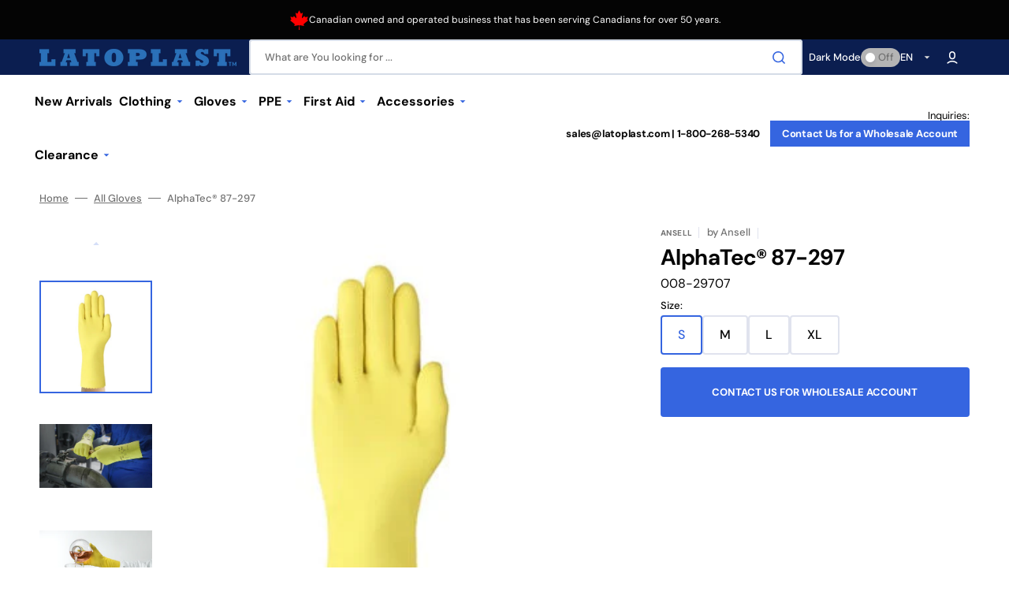

--- FILE ---
content_type: text/html; charset=utf-8
request_url: https://www.latoplast.com/products/alphatec%C2%AE-87-297
body_size: 41597
content:
<!doctype html>
<html class="no-js" lang="en" data-scheme="auto">
  <head>
    <meta charset="utf-8">
    <meta http-equiv="X-UA-Compatible" content="IE=edge">
    <meta name="viewport" content="width=device-width,initial-scale=1">
    <meta name="theme-color" content="">
    <link rel="canonical" href="https://www.latoplast.com/products/alphatec%c2%ae-87-297">
    <link rel="preconnect" href="https://cdn.shopify.com" crossorigin><link rel="icon" type="image/png" href="//www.latoplast.com/cdn/shop/files/favicon_29b1f97a-2f34-4824-ae5b-1af7b338ed82.png?crop=center&height=32&v=1708544446&width=32"><link rel="preconnect" href="https://fonts.shopifycdn.com" crossorigin><title>AlphaTec® 87-297</title>

    
      <meta name="description" content="Natural rubber latex glove, combining strength, sensitivity and grip Medium duty glove 100% cotton flock lining Excellent dexterity and tactility">
    

    

<meta property="og:site_name" content="Latoplast">
<meta property="og:url" content="https://www.latoplast.com/products/alphatec%c2%ae-87-297">
<meta property="og:title" content="AlphaTec® 87-297">
<meta property="og:type" content="product">
<meta property="og:description" content="Natural rubber latex glove, combining strength, sensitivity and grip Medium duty glove 100% cotton flock lining Excellent dexterity and tactility"><meta property="og:image" content="http://www.latoplast.com/cdn/shop/products/AlphaTec_87-297_Static_Back_White_637799f1-5fc3-4106-ada1-0dba7baebb71.jpg?v=1710858374">
  <meta property="og:image:secure_url" content="https://www.latoplast.com/cdn/shop/products/AlphaTec_87-297_Static_Back_White_637799f1-5fc3-4106-ada1-0dba7baebb71.jpg?v=1710858374">
  <meta property="og:image:width" content="350">
  <meta property="og:image:height" content="350"><meta property="og:price:amount" content="1.02">
  <meta property="og:price:currency" content="CAD"><meta name="twitter:card" content="summary_large_image">
<meta name="twitter:title" content="AlphaTec® 87-297">
<meta name="twitter:description" content="Natural rubber latex glove, combining strength, sensitivity and grip Medium duty glove 100% cotton flock lining Excellent dexterity and tactility">


    <script src="//www.latoplast.com/cdn/shop/t/17/assets/constants.js?v=57430444635880596041708488457" defer="defer"></script>
    <script src="//www.latoplast.com/cdn/shop/t/17/assets/pubsub.js?v=2921868252632587581708488457" defer="defer"></script>
    <script src="//www.latoplast.com/cdn/shop/t/17/assets/global.js?v=13437151616693758371708488457" defer="defer"></script>

    <script>window.performance && window.performance.mark && window.performance.mark('shopify.content_for_header.start');</script><meta id="shopify-digital-wallet" name="shopify-digital-wallet" content="/2325938221/digital_wallets/dialog">
<meta name="shopify-checkout-api-token" content="53e96db3d2b37772d3fad171352aa658">
<link rel="alternate" hreflang="x-default" href="https://www.latoplast.com/products/alphatec%C2%AE-87-297">
<link rel="alternate" hreflang="en-CA" href="https://www.latoplast.com/products/alphatec%C2%AE-87-297">
<link rel="alternate" hreflang="fr-CA" href="https://www.latoplast.com/fr/products/alphatec%C2%AE-87-297">
<link rel="alternate" type="application/json+oembed" href="https://www.latoplast.com/products/alphatec%c2%ae-87-297.oembed">
<script async="async" src="/checkouts/internal/preloads.js?locale=en-CA"></script>
<link rel="preconnect" href="https://shop.app" crossorigin="anonymous">
<script async="async" src="https://shop.app/checkouts/internal/preloads.js?locale=en-CA&shop_id=2325938221" crossorigin="anonymous"></script>
<script id="shopify-features" type="application/json">{"accessToken":"53e96db3d2b37772d3fad171352aa658","betas":["rich-media-storefront-analytics"],"domain":"www.latoplast.com","predictiveSearch":true,"shopId":2325938221,"locale":"en"}</script>
<script>var Shopify = Shopify || {};
Shopify.shop = "latoplast.myshopify.com";
Shopify.locale = "en";
Shopify.currency = {"active":"CAD","rate":"1.0"};
Shopify.country = "CA";
Shopify.theme = {"name":"Stockmart-v1.1 [BA]","id":137044131989,"schema_name":"Stockmart","schema_version":"1.1.2","theme_store_id":2105,"role":"main"};
Shopify.theme.handle = "null";
Shopify.theme.style = {"id":null,"handle":null};
Shopify.cdnHost = "www.latoplast.com/cdn";
Shopify.routes = Shopify.routes || {};
Shopify.routes.root = "/";</script>
<script type="module">!function(o){(o.Shopify=o.Shopify||{}).modules=!0}(window);</script>
<script>!function(o){function n(){var o=[];function n(){o.push(Array.prototype.slice.apply(arguments))}return n.q=o,n}var t=o.Shopify=o.Shopify||{};t.loadFeatures=n(),t.autoloadFeatures=n()}(window);</script>
<script>
  window.ShopifyPay = window.ShopifyPay || {};
  window.ShopifyPay.apiHost = "shop.app\/pay";
  window.ShopifyPay.redirectState = null;
</script>
<script id="shop-js-analytics" type="application/json">{"pageType":"product"}</script>
<script defer="defer" async type="module" src="//www.latoplast.com/cdn/shopifycloud/shop-js/modules/v2/client.init-shop-cart-sync_C5BV16lS.en.esm.js"></script>
<script defer="defer" async type="module" src="//www.latoplast.com/cdn/shopifycloud/shop-js/modules/v2/chunk.common_CygWptCX.esm.js"></script>
<script type="module">
  await import("//www.latoplast.com/cdn/shopifycloud/shop-js/modules/v2/client.init-shop-cart-sync_C5BV16lS.en.esm.js");
await import("//www.latoplast.com/cdn/shopifycloud/shop-js/modules/v2/chunk.common_CygWptCX.esm.js");

  window.Shopify.SignInWithShop?.initShopCartSync?.({"fedCMEnabled":true,"windoidEnabled":true});

</script>
<script>
  window.Shopify = window.Shopify || {};
  if (!window.Shopify.featureAssets) window.Shopify.featureAssets = {};
  window.Shopify.featureAssets['shop-js'] = {"shop-cart-sync":["modules/v2/client.shop-cart-sync_ZFArdW7E.en.esm.js","modules/v2/chunk.common_CygWptCX.esm.js"],"init-fed-cm":["modules/v2/client.init-fed-cm_CmiC4vf6.en.esm.js","modules/v2/chunk.common_CygWptCX.esm.js"],"shop-button":["modules/v2/client.shop-button_tlx5R9nI.en.esm.js","modules/v2/chunk.common_CygWptCX.esm.js"],"shop-cash-offers":["modules/v2/client.shop-cash-offers_DOA2yAJr.en.esm.js","modules/v2/chunk.common_CygWptCX.esm.js","modules/v2/chunk.modal_D71HUcav.esm.js"],"init-windoid":["modules/v2/client.init-windoid_sURxWdc1.en.esm.js","modules/v2/chunk.common_CygWptCX.esm.js"],"shop-toast-manager":["modules/v2/client.shop-toast-manager_ClPi3nE9.en.esm.js","modules/v2/chunk.common_CygWptCX.esm.js"],"init-shop-email-lookup-coordinator":["modules/v2/client.init-shop-email-lookup-coordinator_B8hsDcYM.en.esm.js","modules/v2/chunk.common_CygWptCX.esm.js"],"init-shop-cart-sync":["modules/v2/client.init-shop-cart-sync_C5BV16lS.en.esm.js","modules/v2/chunk.common_CygWptCX.esm.js"],"avatar":["modules/v2/client.avatar_BTnouDA3.en.esm.js"],"pay-button":["modules/v2/client.pay-button_FdsNuTd3.en.esm.js","modules/v2/chunk.common_CygWptCX.esm.js"],"init-customer-accounts":["modules/v2/client.init-customer-accounts_DxDtT_ad.en.esm.js","modules/v2/client.shop-login-button_C5VAVYt1.en.esm.js","modules/v2/chunk.common_CygWptCX.esm.js","modules/v2/chunk.modal_D71HUcav.esm.js"],"init-shop-for-new-customer-accounts":["modules/v2/client.init-shop-for-new-customer-accounts_ChsxoAhi.en.esm.js","modules/v2/client.shop-login-button_C5VAVYt1.en.esm.js","modules/v2/chunk.common_CygWptCX.esm.js","modules/v2/chunk.modal_D71HUcav.esm.js"],"shop-login-button":["modules/v2/client.shop-login-button_C5VAVYt1.en.esm.js","modules/v2/chunk.common_CygWptCX.esm.js","modules/v2/chunk.modal_D71HUcav.esm.js"],"init-customer-accounts-sign-up":["modules/v2/client.init-customer-accounts-sign-up_CPSyQ0Tj.en.esm.js","modules/v2/client.shop-login-button_C5VAVYt1.en.esm.js","modules/v2/chunk.common_CygWptCX.esm.js","modules/v2/chunk.modal_D71HUcav.esm.js"],"shop-follow-button":["modules/v2/client.shop-follow-button_Cva4Ekp9.en.esm.js","modules/v2/chunk.common_CygWptCX.esm.js","modules/v2/chunk.modal_D71HUcav.esm.js"],"checkout-modal":["modules/v2/client.checkout-modal_BPM8l0SH.en.esm.js","modules/v2/chunk.common_CygWptCX.esm.js","modules/v2/chunk.modal_D71HUcav.esm.js"],"lead-capture":["modules/v2/client.lead-capture_Bi8yE_yS.en.esm.js","modules/v2/chunk.common_CygWptCX.esm.js","modules/v2/chunk.modal_D71HUcav.esm.js"],"shop-login":["modules/v2/client.shop-login_D6lNrXab.en.esm.js","modules/v2/chunk.common_CygWptCX.esm.js","modules/v2/chunk.modal_D71HUcav.esm.js"],"payment-terms":["modules/v2/client.payment-terms_CZxnsJam.en.esm.js","modules/v2/chunk.common_CygWptCX.esm.js","modules/v2/chunk.modal_D71HUcav.esm.js"]};
</script>
<script>(function() {
  var isLoaded = false;
  function asyncLoad() {
    if (isLoaded) return;
    isLoaded = true;
    var urls = ["https:\/\/chimpstatic.com\/mcjs-connected\/js\/users\/87c56774d2ff582600c4736aa\/96f7490b7da03051cf185a96c.js?shop=latoplast.myshopify.com","https:\/\/gtranslate.io\/shopify\/gtranslate.js?shop=latoplast.myshopify.com"];
    for (var i = 0; i < urls.length; i++) {
      var s = document.createElement('script');
      s.type = 'text/javascript';
      s.async = true;
      s.src = urls[i];
      var x = document.getElementsByTagName('script')[0];
      x.parentNode.insertBefore(s, x);
    }
  };
  if(window.attachEvent) {
    window.attachEvent('onload', asyncLoad);
  } else {
    window.addEventListener('load', asyncLoad, false);
  }
})();</script>
<script id="__st">var __st={"a":2325938221,"offset":-18000,"reqid":"48af4a4d-d043-422f-86b0-9bf859ca89e4-1768812827","pageurl":"www.latoplast.com\/products\/alphatec%C2%AE-87-297","u":"2b874e67c297","p":"product","rtyp":"product","rid":8230492602517};</script>
<script>window.ShopifyPaypalV4VisibilityTracking = true;</script>
<script id="captcha-bootstrap">!function(){'use strict';const t='contact',e='account',n='new_comment',o=[[t,t],['blogs',n],['comments',n],[t,'customer']],c=[[e,'customer_login'],[e,'guest_login'],[e,'recover_customer_password'],[e,'create_customer']],r=t=>t.map((([t,e])=>`form[action*='/${t}']:not([data-nocaptcha='true']) input[name='form_type'][value='${e}']`)).join(','),a=t=>()=>t?[...document.querySelectorAll(t)].map((t=>t.form)):[];function s(){const t=[...o],e=r(t);return a(e)}const i='password',u='form_key',d=['recaptcha-v3-token','g-recaptcha-response','h-captcha-response',i],f=()=>{try{return window.sessionStorage}catch{return}},m='__shopify_v',_=t=>t.elements[u];function p(t,e,n=!1){try{const o=window.sessionStorage,c=JSON.parse(o.getItem(e)),{data:r}=function(t){const{data:e,action:n}=t;return t[m]||n?{data:e,action:n}:{data:t,action:n}}(c);for(const[e,n]of Object.entries(r))t.elements[e]&&(t.elements[e].value=n);n&&o.removeItem(e)}catch(o){console.error('form repopulation failed',{error:o})}}const l='form_type',E='cptcha';function T(t){t.dataset[E]=!0}const w=window,h=w.document,L='Shopify',v='ce_forms',y='captcha';let A=!1;((t,e)=>{const n=(g='f06e6c50-85a8-45c8-87d0-21a2b65856fe',I='https://cdn.shopify.com/shopifycloud/storefront-forms-hcaptcha/ce_storefront_forms_captcha_hcaptcha.v1.5.2.iife.js',D={infoText:'Protected by hCaptcha',privacyText:'Privacy',termsText:'Terms'},(t,e,n)=>{const o=w[L][v],c=o.bindForm;if(c)return c(t,g,e,D).then(n);var r;o.q.push([[t,g,e,D],n]),r=I,A||(h.body.append(Object.assign(h.createElement('script'),{id:'captcha-provider',async:!0,src:r})),A=!0)});var g,I,D;w[L]=w[L]||{},w[L][v]=w[L][v]||{},w[L][v].q=[],w[L][y]=w[L][y]||{},w[L][y].protect=function(t,e){n(t,void 0,e),T(t)},Object.freeze(w[L][y]),function(t,e,n,w,h,L){const[v,y,A,g]=function(t,e,n){const i=e?o:[],u=t?c:[],d=[...i,...u],f=r(d),m=r(i),_=r(d.filter((([t,e])=>n.includes(e))));return[a(f),a(m),a(_),s()]}(w,h,L),I=t=>{const e=t.target;return e instanceof HTMLFormElement?e:e&&e.form},D=t=>v().includes(t);t.addEventListener('submit',(t=>{const e=I(t);if(!e)return;const n=D(e)&&!e.dataset.hcaptchaBound&&!e.dataset.recaptchaBound,o=_(e),c=g().includes(e)&&(!o||!o.value);(n||c)&&t.preventDefault(),c&&!n&&(function(t){try{if(!f())return;!function(t){const e=f();if(!e)return;const n=_(t);if(!n)return;const o=n.value;o&&e.removeItem(o)}(t);const e=Array.from(Array(32),(()=>Math.random().toString(36)[2])).join('');!function(t,e){_(t)||t.append(Object.assign(document.createElement('input'),{type:'hidden',name:u})),t.elements[u].value=e}(t,e),function(t,e){const n=f();if(!n)return;const o=[...t.querySelectorAll(`input[type='${i}']`)].map((({name:t})=>t)),c=[...d,...o],r={};for(const[a,s]of new FormData(t).entries())c.includes(a)||(r[a]=s);n.setItem(e,JSON.stringify({[m]:1,action:t.action,data:r}))}(t,e)}catch(e){console.error('failed to persist form',e)}}(e),e.submit())}));const S=(t,e)=>{t&&!t.dataset[E]&&(n(t,e.some((e=>e===t))),T(t))};for(const o of['focusin','change'])t.addEventListener(o,(t=>{const e=I(t);D(e)&&S(e,y())}));const B=e.get('form_key'),M=e.get(l),P=B&&M;t.addEventListener('DOMContentLoaded',(()=>{const t=y();if(P)for(const e of t)e.elements[l].value===M&&p(e,B);[...new Set([...A(),...v().filter((t=>'true'===t.dataset.shopifyCaptcha))])].forEach((e=>S(e,t)))}))}(h,new URLSearchParams(w.location.search),n,t,e,['guest_login'])})(!0,!0)}();</script>
<script integrity="sha256-4kQ18oKyAcykRKYeNunJcIwy7WH5gtpwJnB7kiuLZ1E=" data-source-attribution="shopify.loadfeatures" defer="defer" src="//www.latoplast.com/cdn/shopifycloud/storefront/assets/storefront/load_feature-a0a9edcb.js" crossorigin="anonymous"></script>
<script crossorigin="anonymous" defer="defer" src="//www.latoplast.com/cdn/shopifycloud/storefront/assets/shopify_pay/storefront-65b4c6d7.js?v=20250812"></script>
<script data-source-attribution="shopify.dynamic_checkout.dynamic.init">var Shopify=Shopify||{};Shopify.PaymentButton=Shopify.PaymentButton||{isStorefrontPortableWallets:!0,init:function(){window.Shopify.PaymentButton.init=function(){};var t=document.createElement("script");t.src="https://www.latoplast.com/cdn/shopifycloud/portable-wallets/latest/portable-wallets.en.js",t.type="module",document.head.appendChild(t)}};
</script>
<script data-source-attribution="shopify.dynamic_checkout.buyer_consent">
  function portableWalletsHideBuyerConsent(e){var t=document.getElementById("shopify-buyer-consent"),n=document.getElementById("shopify-subscription-policy-button");t&&n&&(t.classList.add("hidden"),t.setAttribute("aria-hidden","true"),n.removeEventListener("click",e))}function portableWalletsShowBuyerConsent(e){var t=document.getElementById("shopify-buyer-consent"),n=document.getElementById("shopify-subscription-policy-button");t&&n&&(t.classList.remove("hidden"),t.removeAttribute("aria-hidden"),n.addEventListener("click",e))}window.Shopify?.PaymentButton&&(window.Shopify.PaymentButton.hideBuyerConsent=portableWalletsHideBuyerConsent,window.Shopify.PaymentButton.showBuyerConsent=portableWalletsShowBuyerConsent);
</script>
<script data-source-attribution="shopify.dynamic_checkout.cart.bootstrap">document.addEventListener("DOMContentLoaded",(function(){function t(){return document.querySelector("shopify-accelerated-checkout-cart, shopify-accelerated-checkout")}if(t())Shopify.PaymentButton.init();else{new MutationObserver((function(e,n){t()&&(Shopify.PaymentButton.init(),n.disconnect())})).observe(document.body,{childList:!0,subtree:!0})}}));
</script>
<link id="shopify-accelerated-checkout-styles" rel="stylesheet" media="screen" href="https://www.latoplast.com/cdn/shopifycloud/portable-wallets/latest/accelerated-checkout-backwards-compat.css" crossorigin="anonymous">
<style id="shopify-accelerated-checkout-cart">
        #shopify-buyer-consent {
  margin-top: 1em;
  display: inline-block;
  width: 100%;
}

#shopify-buyer-consent.hidden {
  display: none;
}

#shopify-subscription-policy-button {
  background: none;
  border: none;
  padding: 0;
  text-decoration: underline;
  font-size: inherit;
  cursor: pointer;
}

#shopify-subscription-policy-button::before {
  box-shadow: none;
}

      </style>
<script id="sections-script" data-sections="main-product,product-recommendations,header,footer" defer="defer" src="//www.latoplast.com/cdn/shop/t/17/compiled_assets/scripts.js?v=3886"></script>
<script>window.performance && window.performance.mark && window.performance.mark('shopify.content_for_header.end');</script>


    <style data-shopify>
      @font-face {
  font-family: "DM Sans";
  font-weight: 400;
  font-style: normal;
  font-display: swap;
  src: url("//www.latoplast.com/cdn/fonts/dm_sans/dmsans_n4.ec80bd4dd7e1a334c969c265873491ae56018d72.woff2") format("woff2"),
       url("//www.latoplast.com/cdn/fonts/dm_sans/dmsans_n4.87bdd914d8a61247b911147ae68e754d695c58a6.woff") format("woff");
}

      @font-face {
  font-family: "DM Sans";
  font-weight: 700;
  font-style: normal;
  font-display: swap;
  src: url("//www.latoplast.com/cdn/fonts/dm_sans/dmsans_n7.97e21d81502002291ea1de8aefb79170c6946ce5.woff2") format("woff2"),
       url("//www.latoplast.com/cdn/fonts/dm_sans/dmsans_n7.af5c214f5116410ca1d53a2090665620e78e2e1b.woff") format("woff");
}

      @font-face {
  font-family: "DM Sans";
  font-weight: 700;
  font-style: normal;
  font-display: swap;
  src: url("//www.latoplast.com/cdn/fonts/dm_sans/dmsans_n7.97e21d81502002291ea1de8aefb79170c6946ce5.woff2") format("woff2"),
       url("//www.latoplast.com/cdn/fonts/dm_sans/dmsans_n7.af5c214f5116410ca1d53a2090665620e78e2e1b.woff") format("woff");
}

      @font-face {
  font-family: "DM Sans";
  font-weight: 700;
  font-style: normal;
  font-display: swap;
  src: url("//www.latoplast.com/cdn/fonts/dm_sans/dmsans_n7.97e21d81502002291ea1de8aefb79170c6946ce5.woff2") format("woff2"),
       url("//www.latoplast.com/cdn/fonts/dm_sans/dmsans_n7.af5c214f5116410ca1d53a2090665620e78e2e1b.woff") format("woff");
}

      @font-face {
  font-family: "DM Sans";
  font-weight: 700;
  font-style: normal;
  font-display: swap;
  src: url("//www.latoplast.com/cdn/fonts/dm_sans/dmsans_n7.97e21d81502002291ea1de8aefb79170c6946ce5.woff2") format("woff2"),
       url("//www.latoplast.com/cdn/fonts/dm_sans/dmsans_n7.af5c214f5116410ca1d53a2090665620e78e2e1b.woff") format("woff");
}

      @font-face {
  font-family: "DM Sans";
  font-weight: 300;
  font-style: normal;
  font-display: swap;
  src: url("//www.latoplast.com/cdn/fonts/dm_sans/dmsans_n3.d218434bb518134511e5205d90c23cfb8a1b261b.woff2") format("woff2"),
       url("//www.latoplast.com/cdn/fonts/dm_sans/dmsans_n3.0c324a11de656e0e3f656188ad5de9ff34f70c04.woff") format("woff");
}

      @font-face {
  font-family: "DM Sans";
  font-weight: 400;
  font-style: normal;
  font-display: swap;
  src: url("//www.latoplast.com/cdn/fonts/dm_sans/dmsans_n4.ec80bd4dd7e1a334c969c265873491ae56018d72.woff2") format("woff2"),
       url("//www.latoplast.com/cdn/fonts/dm_sans/dmsans_n4.87bdd914d8a61247b911147ae68e754d695c58a6.woff") format("woff");
}

      @font-face {
  font-family: "DM Sans";
  font-weight: 500;
  font-style: normal;
  font-display: swap;
  src: url("//www.latoplast.com/cdn/fonts/dm_sans/dmsans_n5.8a0f1984c77eb7186ceb87c4da2173ff65eb012e.woff2") format("woff2"),
       url("//www.latoplast.com/cdn/fonts/dm_sans/dmsans_n5.9ad2e755a89e15b3d6c53259daad5fc9609888e6.woff") format("woff");
}

      @font-face {
  font-family: "DM Sans";
  font-weight: 700;
  font-style: normal;
  font-display: swap;
  src: url("//www.latoplast.com/cdn/fonts/dm_sans/dmsans_n7.97e21d81502002291ea1de8aefb79170c6946ce5.woff2") format("woff2"),
       url("//www.latoplast.com/cdn/fonts/dm_sans/dmsans_n7.af5c214f5116410ca1d53a2090665620e78e2e1b.woff") format("woff");
}

      @font-face {
  font-family: "DM Sans";
  font-weight: 400;
  font-style: italic;
  font-display: swap;
  src: url("//www.latoplast.com/cdn/fonts/dm_sans/dmsans_i4.b8fe05e69ee95d5a53155c346957d8cbf5081c1a.woff2") format("woff2"),
       url("//www.latoplast.com/cdn/fonts/dm_sans/dmsans_i4.403fe28ee2ea63e142575c0aa47684d65f8c23a0.woff") format("woff");
}

      @font-face {
  font-family: "DM Sans";
  font-weight: 700;
  font-style: italic;
  font-display: swap;
  src: url("//www.latoplast.com/cdn/fonts/dm_sans/dmsans_i7.52b57f7d7342eb7255084623d98ab83fd96e7f9b.woff2") format("woff2"),
       url("//www.latoplast.com/cdn/fonts/dm_sans/dmsans_i7.d5e14ef18a1d4a8ce78a4187580b4eb1759c2eda.woff") format("woff");
}

      @font-face {
  font-family: "DM Sans";
  font-weight: 700;
  font-style: italic;
  font-display: swap;
  src: url("//www.latoplast.com/cdn/fonts/dm_sans/dmsans_i7.52b57f7d7342eb7255084623d98ab83fd96e7f9b.woff2") format("woff2"),
       url("//www.latoplast.com/cdn/fonts/dm_sans/dmsans_i7.d5e14ef18a1d4a8ce78a4187580b4eb1759c2eda.woff") format("woff");
}


      :root {
      --spaced-section: 5rem;

      --font-body-family: "DM Sans", sans-serif;
      --font-body-style: normal;
      --font-body-weight: 400;

      --font-body-scale: 1.6;
      --font-body-line-height: 1.3;

      --font-heading-family: "DM Sans", sans-serif;
      --font-heading-style: normal;
      --font-heading-weight: 700;
      --font-heading-letter-spacing: -0.2em;
      --font-heading-line-height: 1.1;

      --font-subtitle-family: "DM Sans", sans-serif;
      --font-subtitle-style: normal;
      --font-subtitle-weight: 700;
      --font-subtitle-text-transform: uppercase;
      --font-subtitle-scale: 1.0;

      --font-heading-h1-scale: 1.0;
      --font-heading-h2-scale: 1.0;
      --font-heading-h3-scale: 1.0;
      --font-heading-h4-scale: 1.0;

      --font-heading-card-family: "DM Sans", sans-serif;
      --font-heading-card-style: normal;
      --font-heading-card-weight: 700;
      --font-text-card-family: "DM Sans", sans-serif;
      --font-text-card-style: normal;
      --font-text-card-weight: 400;

      --font-heading-card-scale: 1.5;
      --font-text-card-scale: 1.2;

      --font-button-family: "DM Sans", sans-serif;
      --font-button-style: normal;
      --font-button-weight: 700;
      --font-button-text-transform: none;

      --font-button-family: "DM Sans", sans-serif;
      --font-button-style: normal;
      --font-button-weight: 700;
      --font-button-text-transform: none;
      --font-button-letter-spacing: 0;
      --font-subtitle-letter-spacing: 0.04em;

      --font-header-menu-family: "DM Sans", sans-serif;
      --font-header-menu-style: normal;
      --font-header-menu-weight: 700;
      --font-header-menu-text-transform: none;

      --font-footer-menu-family: "DM Sans", sans-serif;
      --font-footer-menu-style: normal;
      --font-footer-menu-weight: 700;
      --font-footer-link-size: 13px;

      --font-popups-heading-family: "DM Sans", sans-serif;
      --font-popups-heading-style: normal;
      --font-popups-heading-weight: 700;
      --font-popups-text-family: "DM Sans", sans-serif;
      --font-popups-text-style: normal;
      --font-popups-text-weight: 400;
      --font-popup-heading-scale: 1.0;
      --font-popup-text-scale: 1.0;
      --font-notification-heading-scale: 1.0;
      --font-notification-text-scale: 1.0;

      --color-base-text: 4, 4, 4;
      --color-secondary-text: 113, 113, 113;
      --color-title-text: 4, 4, 4;
      --dot-background-color: , , ;

      --color-base-background-1: 255, 255, 255;
      --color-base-background-2: 255, 255, 255;
      --color-base-background-5: 245, 245, 241;
      --color-base-background-3: 11, 30, 80;
      --color-base-background-4: 40, 40, 40;

      --color-announcement-bar-background-1: 4, 4, 4;
      --color-announcement-bar-background-2: 238, 238, 238;

      --color-base-solid-button-labels: 255, 255, 255;
      --color-base-solid-button-labels-hover: 255, 255, 255;
      --color-base-button-background: 53, 101, 224;
      --color-base-button-background-hover: 30, 72, 181;
      --color-base-outline-button-labels: 224, 227, 238;
      --color-base-outline-button-labels-hover: 53, 101, 224;
      --color-secondary-button-labels: 53, 101, 224;
      --color-secondary-button-labels-hover: 53, 101, 224;
      --color-tertiary-button-labels: 53, 101, 224;
      --color-tertiary-button-labels-hover: 255, 255, 255;
      --color-tertiary-button-background: 53, 101, 224;
      --color-tertiary-button-background-hover: 53, 101, 224;
      --border-radius-button: 4px;
      --color-text-accent: 53, 101, 224;

      --payment-terms-background-color: #ffffff;
      --color-overlay-background: 0, 0, 0;
      --color-base-background-input: 255, 255, 255;

      --color-base-border-input: 213, 220, 231;
      --color-hover-border-input: 53, 101, 224;

      --color-badge-sale-background: 45, 134, 83;
      --color-badge-sale-text: 255, 255, 255;
      --color-badge-soldout-background: 213, 31, 75;
      --color-badge-soldout-text: 255, 255, 255;
      --color-border: 224, 227, 238;
      --color-background-card: 255, 255, 255;
      --color-background-card-dark: 247, 247, 247;
      --color-scheme-toggle: 180, 180, 180;
      --color-scheme-toggle-text: 113, 113, 113;
      }

      @media screen and (min-width: 990px) {
      	:root {
      		--spaced-section: 16rem;
      	}
      }

      *,
      *::before,
      *::after {
      box-sizing: inherit;
      }

      html {
      box-sizing: border-box;
      font-size: 10px;
      height: 100%;
      }

      body {
      position: relative;
      display: grid;
      grid-template-rows: auto auto 1fr auto;
      grid-template-columns: 100%;
      min-height: 100%;
      margin: 0;
      font-size: calc(var(--font-body-scale) * 1rem);
      line-height: 1.5;
      font-family: var(--font-body-family);
      font-style: var(--font-body-style);
      font-weight: var(--font-body-weight);
      overflow-x: hidden;
      }
    </style>
    <link href="//www.latoplast.com/cdn/shop/t/17/assets/swiper-bundle.min.css?v=67104566617031410831708488457" rel="stylesheet" type="text/css" media="all" />
    <link href="//www.latoplast.com/cdn/shop/t/17/assets/base.css?v=72580748559437874091754589037" rel="stylesheet" type="text/css" media="all" />
<link
        rel="stylesheet"
        href="//www.latoplast.com/cdn/shop/t/17/assets/component-predictive-search.css?v=64904219377317970701708488457"
        media="print"
        onload="this.media='all'"
      ><link href="//www.latoplast.com/cdn/shop/t/17/assets/custom.css?v=89790953706737015521708719850" rel="stylesheet" type="text/css" media="all" />
<link rel="preload" as="font" href="//www.latoplast.com/cdn/fonts/dm_sans/dmsans_n4.ec80bd4dd7e1a334c969c265873491ae56018d72.woff2" type="font/woff2" crossorigin><link rel="preload" as="font" href="//www.latoplast.com/cdn/fonts/dm_sans/dmsans_n7.97e21d81502002291ea1de8aefb79170c6946ce5.woff2" type="font/woff2" crossorigin><script>
      document.documentElement.className = document.documentElement.className.replace('no-js', 'js');
      if (Shopify.designMode) {
        document.documentElement.classList.add('shopify-design-mode');
      }
    </script>

    <script src="//www.latoplast.com/cdn/shop/t/17/assets/jquery-3.6.0.js?v=32573363768646652941708488457" defer="defer"></script>
    <script src="//www.latoplast.com/cdn/shop/t/17/assets/swiper-bundle.min.js?v=59665753948720967221708488457" defer="defer"></script>
    <script src="//www.latoplast.com/cdn/shop/t/17/assets/product-card.js?v=157130705868214899451708488457" defer="defer"></script>
    <script src="//www.latoplast.com/cdn/shop/t/17/assets/popup.js?v=179802735620567827611708488457" defer="defer"></script>
    
      <script src="//www.latoplast.com/cdn/shop/t/17/assets/scroll-top.js?v=148004363687240193071708488457" defer="defer"></script>
    

    <script>
      let cscoDarkMode = {};

      (function () {
        const body = document.querySelector('html[data-scheme]');

        cscoDarkMode = {
          init: function (e) {
            this.initMode(e);
            window.matchMedia('(prefers-color-scheme: dark)').addListener((e) => {
              this.initMode(e);
            });

            window.addEventListener('load', () => {
              const toggleBtns = document.querySelectorAll('.header__toggle-scheme');
              toggleBtns.forEach((btn) => {
                btn.addEventListener('click', (e) => {
                  e.preventDefault();

                  if ('auto' === body.getAttribute('data-scheme')) {
                    if (window.matchMedia('(prefers-color-scheme: dark)').matches) {
                      cscoDarkMode.changeScheme('light', true);
                    } else if (window.matchMedia('(prefers-color-scheme: light)').matches) {
                      cscoDarkMode.changeScheme('dark', true);
                    }
                  } else {
                    if ('dark' === body.getAttribute('data-scheme')) {
                      cscoDarkMode.changeScheme('light', true);
                    } else {
                      cscoDarkMode.changeScheme('dark', true);
                    }
                  }
                });
              });
            });
          },
          initMode: function (e) {
            let siteScheme = false;
            switch (
              'auto' // Field. User’s system preference.
            ) {
              case 'dark':
                siteScheme = 'dark';
                break;
              case 'light':
                siteScheme = 'light';
                break;
              case 'system':
                siteScheme = 'auto';
                break;
            }
            if ('true') {
              // Field. Enable dark/light mode toggle.
              if ('light' === localStorage.getItem('_color_schema')) {
                siteScheme = 'light';
              }
              if ('dark' === localStorage.getItem('_color_schema')) {
                siteScheme = 'dark';
              }
            }
            if (siteScheme && siteScheme !== body.getAttribute('data-scheme')) {
              this.changeScheme(siteScheme, false);
            }
          },
          changeScheme: function (siteScheme, cookie) {
            body.classList.add('scheme-toggled');
            body.setAttribute('data-scheme', siteScheme);
            if (cookie) {
              localStorage.setItem('_color_schema', siteScheme);
            }
            setTimeout(() => {
              body.classList.remove('scheme-toggled');
            }, 100);
          },
        };
      })();

      cscoDarkMode.init();

      document.addEventListener('shopify:section:load', function () {
        setTimeout(() => {
          cscoDarkMode.init();
        }, 100);
      });
    </script>    
<!-- Punchout Cloud -->
<script src="//cdn.cloud.punchoutexpress.com/cloud/assets/0.1.0/punchout-merged.min.js?v10005" defer="defer"></script>
<script src="//cdn.cloud.punchoutexpress.com/cloud/assets-shopify/0.1.0/cart.min.js?v10005" defer="defer"></script>
<style type="text/css">.btn-punchout-cancel {margin-left: 10px;}</style>
<!-- /Punchout Cloud -->

<script type="text/javascript">
window.PunchoutSettings = {
            "token": "addb4126a9df8bc5d14420551fb56f66",
            "checkout_selector": "*:has(> *[name=\"checkout\"])",
            "checkout_text": "Transfer Cart",
            "cancel_selector": "*:has(> *[name=\"checkout\"])",
            "cancel_text": "Cancel",
            "hide_selector": "*[name=\"checkout\"],.shopify-payment-button,.additional-checkout-buttons,.additional-checkout-button",
            "cart_container_selector": "#CartContainer,#CartDrawer,#ajaxifyModal"
        };
</script>

  <!-- BEGIN app block: shopify://apps/minmaxify-order-limits/blocks/app-embed-block/3acfba32-89f3-4377-ae20-cbb9abc48475 --><script type="text/javascript" src="https://limits.minmaxify.com/latoplast.myshopify.com?v=114&r=20240313120503"></script>

<!-- END app block --><link href="https://monorail-edge.shopifysvc.com" rel="dns-prefetch">
<script>(function(){if ("sendBeacon" in navigator && "performance" in window) {try {var session_token_from_headers = performance.getEntriesByType('navigation')[0].serverTiming.find(x => x.name == '_s').description;} catch {var session_token_from_headers = undefined;}var session_cookie_matches = document.cookie.match(/_shopify_s=([^;]*)/);var session_token_from_cookie = session_cookie_matches && session_cookie_matches.length === 2 ? session_cookie_matches[1] : "";var session_token = session_token_from_headers || session_token_from_cookie || "";function handle_abandonment_event(e) {var entries = performance.getEntries().filter(function(entry) {return /monorail-edge.shopifysvc.com/.test(entry.name);});if (!window.abandonment_tracked && entries.length === 0) {window.abandonment_tracked = true;var currentMs = Date.now();var navigation_start = performance.timing.navigationStart;var payload = {shop_id: 2325938221,url: window.location.href,navigation_start,duration: currentMs - navigation_start,session_token,page_type: "product"};window.navigator.sendBeacon("https://monorail-edge.shopifysvc.com/v1/produce", JSON.stringify({schema_id: "online_store_buyer_site_abandonment/1.1",payload: payload,metadata: {event_created_at_ms: currentMs,event_sent_at_ms: currentMs}}));}}window.addEventListener('pagehide', handle_abandonment_event);}}());</script>
<script id="web-pixels-manager-setup">(function e(e,d,r,n,o){if(void 0===o&&(o={}),!Boolean(null===(a=null===(i=window.Shopify)||void 0===i?void 0:i.analytics)||void 0===a?void 0:a.replayQueue)){var i,a;window.Shopify=window.Shopify||{};var t=window.Shopify;t.analytics=t.analytics||{};var s=t.analytics;s.replayQueue=[],s.publish=function(e,d,r){return s.replayQueue.push([e,d,r]),!0};try{self.performance.mark("wpm:start")}catch(e){}var l=function(){var e={modern:/Edge?\/(1{2}[4-9]|1[2-9]\d|[2-9]\d{2}|\d{4,})\.\d+(\.\d+|)|Firefox\/(1{2}[4-9]|1[2-9]\d|[2-9]\d{2}|\d{4,})\.\d+(\.\d+|)|Chrom(ium|e)\/(9{2}|\d{3,})\.\d+(\.\d+|)|(Maci|X1{2}).+ Version\/(15\.\d+|(1[6-9]|[2-9]\d|\d{3,})\.\d+)([,.]\d+|)( \(\w+\)|)( Mobile\/\w+|) Safari\/|Chrome.+OPR\/(9{2}|\d{3,})\.\d+\.\d+|(CPU[ +]OS|iPhone[ +]OS|CPU[ +]iPhone|CPU IPhone OS|CPU iPad OS)[ +]+(15[._]\d+|(1[6-9]|[2-9]\d|\d{3,})[._]\d+)([._]\d+|)|Android:?[ /-](13[3-9]|1[4-9]\d|[2-9]\d{2}|\d{4,})(\.\d+|)(\.\d+|)|Android.+Firefox\/(13[5-9]|1[4-9]\d|[2-9]\d{2}|\d{4,})\.\d+(\.\d+|)|Android.+Chrom(ium|e)\/(13[3-9]|1[4-9]\d|[2-9]\d{2}|\d{4,})\.\d+(\.\d+|)|SamsungBrowser\/([2-9]\d|\d{3,})\.\d+/,legacy:/Edge?\/(1[6-9]|[2-9]\d|\d{3,})\.\d+(\.\d+|)|Firefox\/(5[4-9]|[6-9]\d|\d{3,})\.\d+(\.\d+|)|Chrom(ium|e)\/(5[1-9]|[6-9]\d|\d{3,})\.\d+(\.\d+|)([\d.]+$|.*Safari\/(?![\d.]+ Edge\/[\d.]+$))|(Maci|X1{2}).+ Version\/(10\.\d+|(1[1-9]|[2-9]\d|\d{3,})\.\d+)([,.]\d+|)( \(\w+\)|)( Mobile\/\w+|) Safari\/|Chrome.+OPR\/(3[89]|[4-9]\d|\d{3,})\.\d+\.\d+|(CPU[ +]OS|iPhone[ +]OS|CPU[ +]iPhone|CPU IPhone OS|CPU iPad OS)[ +]+(10[._]\d+|(1[1-9]|[2-9]\d|\d{3,})[._]\d+)([._]\d+|)|Android:?[ /-](13[3-9]|1[4-9]\d|[2-9]\d{2}|\d{4,})(\.\d+|)(\.\d+|)|Mobile Safari.+OPR\/([89]\d|\d{3,})\.\d+\.\d+|Android.+Firefox\/(13[5-9]|1[4-9]\d|[2-9]\d{2}|\d{4,})\.\d+(\.\d+|)|Android.+Chrom(ium|e)\/(13[3-9]|1[4-9]\d|[2-9]\d{2}|\d{4,})\.\d+(\.\d+|)|Android.+(UC? ?Browser|UCWEB|U3)[ /]?(15\.([5-9]|\d{2,})|(1[6-9]|[2-9]\d|\d{3,})\.\d+)\.\d+|SamsungBrowser\/(5\.\d+|([6-9]|\d{2,})\.\d+)|Android.+MQ{2}Browser\/(14(\.(9|\d{2,})|)|(1[5-9]|[2-9]\d|\d{3,})(\.\d+|))(\.\d+|)|K[Aa][Ii]OS\/(3\.\d+|([4-9]|\d{2,})\.\d+)(\.\d+|)/},d=e.modern,r=e.legacy,n=navigator.userAgent;return n.match(d)?"modern":n.match(r)?"legacy":"unknown"}(),u="modern"===l?"modern":"legacy",c=(null!=n?n:{modern:"",legacy:""})[u],f=function(e){return[e.baseUrl,"/wpm","/b",e.hashVersion,"modern"===e.buildTarget?"m":"l",".js"].join("")}({baseUrl:d,hashVersion:r,buildTarget:u}),m=function(e){var d=e.version,r=e.bundleTarget,n=e.surface,o=e.pageUrl,i=e.monorailEndpoint;return{emit:function(e){var a=e.status,t=e.errorMsg,s=(new Date).getTime(),l=JSON.stringify({metadata:{event_sent_at_ms:s},events:[{schema_id:"web_pixels_manager_load/3.1",payload:{version:d,bundle_target:r,page_url:o,status:a,surface:n,error_msg:t},metadata:{event_created_at_ms:s}}]});if(!i)return console&&console.warn&&console.warn("[Web Pixels Manager] No Monorail endpoint provided, skipping logging."),!1;try{return self.navigator.sendBeacon.bind(self.navigator)(i,l)}catch(e){}var u=new XMLHttpRequest;try{return u.open("POST",i,!0),u.setRequestHeader("Content-Type","text/plain"),u.send(l),!0}catch(e){return console&&console.warn&&console.warn("[Web Pixels Manager] Got an unhandled error while logging to Monorail."),!1}}}}({version:r,bundleTarget:l,surface:e.surface,pageUrl:self.location.href,monorailEndpoint:e.monorailEndpoint});try{o.browserTarget=l,function(e){var d=e.src,r=e.async,n=void 0===r||r,o=e.onload,i=e.onerror,a=e.sri,t=e.scriptDataAttributes,s=void 0===t?{}:t,l=document.createElement("script"),u=document.querySelector("head"),c=document.querySelector("body");if(l.async=n,l.src=d,a&&(l.integrity=a,l.crossOrigin="anonymous"),s)for(var f in s)if(Object.prototype.hasOwnProperty.call(s,f))try{l.dataset[f]=s[f]}catch(e){}if(o&&l.addEventListener("load",o),i&&l.addEventListener("error",i),u)u.appendChild(l);else{if(!c)throw new Error("Did not find a head or body element to append the script");c.appendChild(l)}}({src:f,async:!0,onload:function(){if(!function(){var e,d;return Boolean(null===(d=null===(e=window.Shopify)||void 0===e?void 0:e.analytics)||void 0===d?void 0:d.initialized)}()){var d=window.webPixelsManager.init(e)||void 0;if(d){var r=window.Shopify.analytics;r.replayQueue.forEach((function(e){var r=e[0],n=e[1],o=e[2];d.publishCustomEvent(r,n,o)})),r.replayQueue=[],r.publish=d.publishCustomEvent,r.visitor=d.visitor,r.initialized=!0}}},onerror:function(){return m.emit({status:"failed",errorMsg:"".concat(f," has failed to load")})},sri:function(e){var d=/^sha384-[A-Za-z0-9+/=]+$/;return"string"==typeof e&&d.test(e)}(c)?c:"",scriptDataAttributes:o}),m.emit({status:"loading"})}catch(e){m.emit({status:"failed",errorMsg:(null==e?void 0:e.message)||"Unknown error"})}}})({shopId: 2325938221,storefrontBaseUrl: "https://www.latoplast.com",extensionsBaseUrl: "https://extensions.shopifycdn.com/cdn/shopifycloud/web-pixels-manager",monorailEndpoint: "https://monorail-edge.shopifysvc.com/unstable/produce_batch",surface: "storefront-renderer",enabledBetaFlags: ["2dca8a86"],webPixelsConfigList: [{"id":"2543616369","configuration":"{\"shopID\": \"68538\"}","eventPayloadVersion":"v1","runtimeContext":"STRICT","scriptVersion":"d22b5691c62682d22357c5bcbea63a2b","type":"APP","apiClientId":3780451,"privacyPurposes":["ANALYTICS","MARKETING","SALE_OF_DATA"],"dataSharingAdjustments":{"protectedCustomerApprovalScopes":["read_customer_email","read_customer_name","read_customer_personal_data","read_customer_phone"]}},{"id":"shopify-app-pixel","configuration":"{}","eventPayloadVersion":"v1","runtimeContext":"STRICT","scriptVersion":"0450","apiClientId":"shopify-pixel","type":"APP","privacyPurposes":["ANALYTICS","MARKETING"]},{"id":"shopify-custom-pixel","eventPayloadVersion":"v1","runtimeContext":"LAX","scriptVersion":"0450","apiClientId":"shopify-pixel","type":"CUSTOM","privacyPurposes":["ANALYTICS","MARKETING"]}],isMerchantRequest: false,initData: {"shop":{"name":"Latoplast","paymentSettings":{"currencyCode":"CAD"},"myshopifyDomain":"latoplast.myshopify.com","countryCode":"CA","storefrontUrl":"https:\/\/www.latoplast.com"},"customer":null,"cart":null,"checkout":null,"productVariants":[{"price":{"amount":1.02,"currencyCode":"CAD"},"product":{"title":"AlphaTec® 87-297","vendor":"Ansell","id":"8230492602517","untranslatedTitle":"AlphaTec® 87-297","url":"\/products\/alphatec%C2%AE-87-297","type":""},"id":"44380441772181","image":{"src":"\/\/www.latoplast.com\/cdn\/shop\/products\/AlphaTec_87-297_Static_Back_White_637799f1-5fc3-4106-ada1-0dba7baebb71.jpg?v=1710858374"},"sku":"008-29707","title":"S","untranslatedTitle":"S"},{"price":{"amount":1.09,"currencyCode":"CAD"},"product":{"title":"AlphaTec® 87-297","vendor":"Ansell","id":"8230492602517","untranslatedTitle":"AlphaTec® 87-297","url":"\/products\/alphatec%C2%AE-87-297","type":""},"id":"44380441837717","image":{"src":"\/\/www.latoplast.com\/cdn\/shop\/products\/AlphaTec_87-297_Static_Back_White_637799f1-5fc3-4106-ada1-0dba7baebb71.jpg?v=1710858374"},"sku":"008-29708","title":"M","untranslatedTitle":"M"},{"price":{"amount":2.21,"currencyCode":"CAD"},"product":{"title":"AlphaTec® 87-297","vendor":"Ansell","id":"8230492602517","untranslatedTitle":"AlphaTec® 87-297","url":"\/products\/alphatec%C2%AE-87-297","type":""},"id":"44380441903253","image":{"src":"\/\/www.latoplast.com\/cdn\/shop\/products\/AlphaTec_87-297_Static_Back_White_637799f1-5fc3-4106-ada1-0dba7baebb71.jpg?v=1710858374"},"sku":"008-29709","title":"L","untranslatedTitle":"L"},{"price":{"amount":1.09,"currencyCode":"CAD"},"product":{"title":"AlphaTec® 87-297","vendor":"Ansell","id":"8230492602517","untranslatedTitle":"AlphaTec® 87-297","url":"\/products\/alphatec%C2%AE-87-297","type":""},"id":"44380441968789","image":{"src":"\/\/www.latoplast.com\/cdn\/shop\/products\/AlphaTec_87-297_Static_Back_White_637799f1-5fc3-4106-ada1-0dba7baebb71.jpg?v=1710858374"},"sku":"008-29710","title":"XL","untranslatedTitle":"XL"}],"purchasingCompany":null},},"https://www.latoplast.com/cdn","fcfee988w5aeb613cpc8e4bc33m6693e112",{"modern":"","legacy":""},{"shopId":"2325938221","storefrontBaseUrl":"https:\/\/www.latoplast.com","extensionBaseUrl":"https:\/\/extensions.shopifycdn.com\/cdn\/shopifycloud\/web-pixels-manager","surface":"storefront-renderer","enabledBetaFlags":"[\"2dca8a86\"]","isMerchantRequest":"false","hashVersion":"fcfee988w5aeb613cpc8e4bc33m6693e112","publish":"custom","events":"[[\"page_viewed\",{}],[\"product_viewed\",{\"productVariant\":{\"price\":{\"amount\":1.02,\"currencyCode\":\"CAD\"},\"product\":{\"title\":\"AlphaTec® 87-297\",\"vendor\":\"Ansell\",\"id\":\"8230492602517\",\"untranslatedTitle\":\"AlphaTec® 87-297\",\"url\":\"\/products\/alphatec%C2%AE-87-297\",\"type\":\"\"},\"id\":\"44380441772181\",\"image\":{\"src\":\"\/\/www.latoplast.com\/cdn\/shop\/products\/AlphaTec_87-297_Static_Back_White_637799f1-5fc3-4106-ada1-0dba7baebb71.jpg?v=1710858374\"},\"sku\":\"008-29707\",\"title\":\"S\",\"untranslatedTitle\":\"S\"}}]]"});</script><script>
  window.ShopifyAnalytics = window.ShopifyAnalytics || {};
  window.ShopifyAnalytics.meta = window.ShopifyAnalytics.meta || {};
  window.ShopifyAnalytics.meta.currency = 'CAD';
  var meta = {"product":{"id":8230492602517,"gid":"gid:\/\/shopify\/Product\/8230492602517","vendor":"Ansell","type":"","handle":"alphatec®-87-297","variants":[{"id":44380441772181,"price":102,"name":"AlphaTec® 87-297 - S","public_title":"S","sku":"008-29707"},{"id":44380441837717,"price":109,"name":"AlphaTec® 87-297 - M","public_title":"M","sku":"008-29708"},{"id":44380441903253,"price":221,"name":"AlphaTec® 87-297 - L","public_title":"L","sku":"008-29709"},{"id":44380441968789,"price":109,"name":"AlphaTec® 87-297 - XL","public_title":"XL","sku":"008-29710"}],"remote":false},"page":{"pageType":"product","resourceType":"product","resourceId":8230492602517,"requestId":"48af4a4d-d043-422f-86b0-9bf859ca89e4-1768812827"}};
  for (var attr in meta) {
    window.ShopifyAnalytics.meta[attr] = meta[attr];
  }
</script>
<script class="analytics">
  (function () {
    var customDocumentWrite = function(content) {
      var jquery = null;

      if (window.jQuery) {
        jquery = window.jQuery;
      } else if (window.Checkout && window.Checkout.$) {
        jquery = window.Checkout.$;
      }

      if (jquery) {
        jquery('body').append(content);
      }
    };

    var hasLoggedConversion = function(token) {
      if (token) {
        return document.cookie.indexOf('loggedConversion=' + token) !== -1;
      }
      return false;
    }

    var setCookieIfConversion = function(token) {
      if (token) {
        var twoMonthsFromNow = new Date(Date.now());
        twoMonthsFromNow.setMonth(twoMonthsFromNow.getMonth() + 2);

        document.cookie = 'loggedConversion=' + token + '; expires=' + twoMonthsFromNow;
      }
    }

    var trekkie = window.ShopifyAnalytics.lib = window.trekkie = window.trekkie || [];
    if (trekkie.integrations) {
      return;
    }
    trekkie.methods = [
      'identify',
      'page',
      'ready',
      'track',
      'trackForm',
      'trackLink'
    ];
    trekkie.factory = function(method) {
      return function() {
        var args = Array.prototype.slice.call(arguments);
        args.unshift(method);
        trekkie.push(args);
        return trekkie;
      };
    };
    for (var i = 0; i < trekkie.methods.length; i++) {
      var key = trekkie.methods[i];
      trekkie[key] = trekkie.factory(key);
    }
    trekkie.load = function(config) {
      trekkie.config = config || {};
      trekkie.config.initialDocumentCookie = document.cookie;
      var first = document.getElementsByTagName('script')[0];
      var script = document.createElement('script');
      script.type = 'text/javascript';
      script.onerror = function(e) {
        var scriptFallback = document.createElement('script');
        scriptFallback.type = 'text/javascript';
        scriptFallback.onerror = function(error) {
                var Monorail = {
      produce: function produce(monorailDomain, schemaId, payload) {
        var currentMs = new Date().getTime();
        var event = {
          schema_id: schemaId,
          payload: payload,
          metadata: {
            event_created_at_ms: currentMs,
            event_sent_at_ms: currentMs
          }
        };
        return Monorail.sendRequest("https://" + monorailDomain + "/v1/produce", JSON.stringify(event));
      },
      sendRequest: function sendRequest(endpointUrl, payload) {
        // Try the sendBeacon API
        if (window && window.navigator && typeof window.navigator.sendBeacon === 'function' && typeof window.Blob === 'function' && !Monorail.isIos12()) {
          var blobData = new window.Blob([payload], {
            type: 'text/plain'
          });

          if (window.navigator.sendBeacon(endpointUrl, blobData)) {
            return true;
          } // sendBeacon was not successful

        } // XHR beacon

        var xhr = new XMLHttpRequest();

        try {
          xhr.open('POST', endpointUrl);
          xhr.setRequestHeader('Content-Type', 'text/plain');
          xhr.send(payload);
        } catch (e) {
          console.log(e);
        }

        return false;
      },
      isIos12: function isIos12() {
        return window.navigator.userAgent.lastIndexOf('iPhone; CPU iPhone OS 12_') !== -1 || window.navigator.userAgent.lastIndexOf('iPad; CPU OS 12_') !== -1;
      }
    };
    Monorail.produce('monorail-edge.shopifysvc.com',
      'trekkie_storefront_load_errors/1.1',
      {shop_id: 2325938221,
      theme_id: 137044131989,
      app_name: "storefront",
      context_url: window.location.href,
      source_url: "//www.latoplast.com/cdn/s/trekkie.storefront.cd680fe47e6c39ca5d5df5f0a32d569bc48c0f27.min.js"});

        };
        scriptFallback.async = true;
        scriptFallback.src = '//www.latoplast.com/cdn/s/trekkie.storefront.cd680fe47e6c39ca5d5df5f0a32d569bc48c0f27.min.js';
        first.parentNode.insertBefore(scriptFallback, first);
      };
      script.async = true;
      script.src = '//www.latoplast.com/cdn/s/trekkie.storefront.cd680fe47e6c39ca5d5df5f0a32d569bc48c0f27.min.js';
      first.parentNode.insertBefore(script, first);
    };
    trekkie.load(
      {"Trekkie":{"appName":"storefront","development":false,"defaultAttributes":{"shopId":2325938221,"isMerchantRequest":null,"themeId":137044131989,"themeCityHash":"13035312678371580072","contentLanguage":"en","currency":"CAD"},"isServerSideCookieWritingEnabled":true,"monorailRegion":"shop_domain","enabledBetaFlags":["65f19447"]},"Session Attribution":{},"S2S":{"facebookCapiEnabled":false,"source":"trekkie-storefront-renderer","apiClientId":580111}}
    );

    var loaded = false;
    trekkie.ready(function() {
      if (loaded) return;
      loaded = true;

      window.ShopifyAnalytics.lib = window.trekkie;

      var originalDocumentWrite = document.write;
      document.write = customDocumentWrite;
      try { window.ShopifyAnalytics.merchantGoogleAnalytics.call(this); } catch(error) {};
      document.write = originalDocumentWrite;

      window.ShopifyAnalytics.lib.page(null,{"pageType":"product","resourceType":"product","resourceId":8230492602517,"requestId":"48af4a4d-d043-422f-86b0-9bf859ca89e4-1768812827","shopifyEmitted":true});

      var match = window.location.pathname.match(/checkouts\/(.+)\/(thank_you|post_purchase)/)
      var token = match? match[1]: undefined;
      if (!hasLoggedConversion(token)) {
        setCookieIfConversion(token);
        window.ShopifyAnalytics.lib.track("Viewed Product",{"currency":"CAD","variantId":44380441772181,"productId":8230492602517,"productGid":"gid:\/\/shopify\/Product\/8230492602517","name":"AlphaTec® 87-297 - S","price":"1.02","sku":"008-29707","brand":"Ansell","variant":"S","category":"","nonInteraction":true,"remote":false},undefined,undefined,{"shopifyEmitted":true});
      window.ShopifyAnalytics.lib.track("monorail:\/\/trekkie_storefront_viewed_product\/1.1",{"currency":"CAD","variantId":44380441772181,"productId":8230492602517,"productGid":"gid:\/\/shopify\/Product\/8230492602517","name":"AlphaTec® 87-297 - S","price":"1.02","sku":"008-29707","brand":"Ansell","variant":"S","category":"","nonInteraction":true,"remote":false,"referer":"https:\/\/www.latoplast.com\/products\/alphatec%C2%AE-87-297"});
      }
    });


        var eventsListenerScript = document.createElement('script');
        eventsListenerScript.async = true;
        eventsListenerScript.src = "//www.latoplast.com/cdn/shopifycloud/storefront/assets/shop_events_listener-3da45d37.js";
        document.getElementsByTagName('head')[0].appendChild(eventsListenerScript);

})();</script>
<script
  defer
  src="https://www.latoplast.com/cdn/shopifycloud/perf-kit/shopify-perf-kit-3.0.4.min.js"
  data-application="storefront-renderer"
  data-shop-id="2325938221"
  data-render-region="gcp-us-central1"
  data-page-type="product"
  data-theme-instance-id="137044131989"
  data-theme-name="Stockmart"
  data-theme-version="1.1.2"
  data-monorail-region="shop_domain"
  data-resource-timing-sampling-rate="10"
  data-shs="true"
  data-shs-beacon="true"
  data-shs-export-with-fetch="true"
  data-shs-logs-sample-rate="1"
  data-shs-beacon-endpoint="https://www.latoplast.com/api/collect"
></script>
</head>

  <body class="template-product template-product">
    <a class="skip-to-content-link button visually-hidden" href="#MainContent">
      Skip to content
    </a>
    <!-- BEGIN sections: header-group -->
<div id="shopify-section-sections--16951143825557__announcement-bar" class="shopify-section shopify-section-group-header-group section-announcement"><style>
	:root {
		--announcement-height: 40px;
	}

	@media screen and (min-width: 765px) {
		:root {
		--announcement-height: 50px;
	}
	}
</style>

<div class="announcement-bar announcement-bar-1" role="region" aria-label="Announcement" ><div class="announcement-bar__message"><figure class="announcement-bar__image">
					<img src="//www.latoplast.com/cdn/shop/files/Maple_Leaf.svg?v=1738859311&amp;width=650" alt="" srcset="//www.latoplast.com/cdn/shop/files/Maple_Leaf.svg?v=1738859311&amp;width=25 25w, //www.latoplast.com/cdn/shop/files/Maple_Leaf.svg?v=1738859311&amp;width=50 50w, //www.latoplast.com/cdn/shop/files/Maple_Leaf.svg?v=1738859311&amp;width=75 75w" width="650" height="650" loading="lazy" class="motion-reduce media--first">
				</figure><div class="announcement-bar__text"><p>Canadian owned and operated business that has been serving Canadians for over 50 years.</p></div>
		</div></div>


</div><div id="shopify-section-sections--16951143825557__header" class="shopify-section shopify-section-group-header-group shopify-section-header"><link href="//www.latoplast.com/cdn/shop/t/17/assets/component-loading-overlay.css?v=143005617125531975901708488457" rel="stylesheet" type="text/css" media="all" />
<link href="//www.latoplast.com/cdn/shop/t/17/assets/component-discounts.css?v=58556364776430197631708488457" rel="stylesheet" type="text/css" media="all" />
	<link href="//www.latoplast.com/cdn/shop/t/17/assets/component-cart-drawer.css?v=145078817145501901991708488457" rel="stylesheet" type="text/css" media="all" />
<link href="//www.latoplast.com/cdn/shop/t/17/assets/component-list-menu.css?v=162032028401098787911708488457" rel="stylesheet" type="text/css" media="all" />
<link href="//www.latoplast.com/cdn/shop/t/17/assets/component-search.css?v=149710737231097349311708488457" rel="stylesheet" type="text/css" media="all" />
<link href="//www.latoplast.com/cdn/shop/t/17/assets/template-collection.css?v=66999734409067345311708488457" rel="stylesheet" type="text/css" media="all" />
<link href="//www.latoplast.com/cdn/shop/t/17/assets/component-menu-drawer.css?v=29305692296614097951708488457" rel="stylesheet" type="text/css" media="all" />
<link href="//www.latoplast.com/cdn/shop/t/17/assets/country-flag.css?v=132395276272099349831708488457" rel="stylesheet" type="text/css" media="all" />
<link href="//www.latoplast.com/cdn/shop/t/17/assets/component-price.css?v=110240884216361951091708488457" rel="stylesheet" type="text/css" media="all" />
<link href="//www.latoplast.com/cdn/shop/t/17/assets/component-card.css?v=47751367218185893201724747767" rel="stylesheet" type="text/css" media="all" />
<link href="//www.latoplast.com/cdn/shop/t/17/assets/component-card-horizontal.css?v=43515483602245798751708488457" rel="stylesheet" type="text/css" media="all" />
<link href="//www.latoplast.com/cdn/shop/t/17/assets/component-article-card-small.css?v=8685209955946083071708488457" rel="stylesheet" type="text/css" media="all" />
<link href="//www.latoplast.com/cdn/shop/t/17/assets/component-predictive-search.css?v=64904219377317970701708488457" rel="stylesheet" type="text/css" media="all" />

<script src="//www.latoplast.com/cdn/shop/t/17/assets/header.js?v=112654485997184377471708488457" defer="defer"></script>

<style>
	@media screen and (min-width: 1200px) {
		:root{
			--header-height: auto;
			--header-height-top: auto;
		}
	}

	header-drawer {
		justify-self: start;
		margin-left: -0.4rem;
		margin-right: 1.2rem;
	}

	@media screen and (min-width: 1200px) {
		header-drawer {
			display: none;
		}
	}

	.menu-drawer-container {
		display: flex;
	}

	.list-menu {
		list-style: none;
		padding: 0;
		margin: 0;
	}

	.list-menu--inline {
		display: inline-flex;
		flex-wrap: wrap;
	}

	summary.list-menu__item {
		padding-right: 2.7rem;
	}

	.list-menu__item {
		display: flex;
		align-items: center;
	}

	.list-menu__item--link {
		text-decoration: none;
		padding-bottom: 1rem;
		padding-top: 1rem;
	}

	@media screen and (min-width: 750px) {
		.list-menu__item--link {
			padding-bottom: 1rem;
			padding-top: 1rem;
		}
	}
</style>

<script src="//www.latoplast.com/cdn/shop/t/17/assets/details-disclosure.js?v=148374180365923534441708488457" defer="defer"></script>
<script src="//www.latoplast.com/cdn/shop/t/17/assets/details-modal.js?v=178608582835405861921708488457" defer="defer"></script><script src="//www.latoplast.com/cdn/shop/t/17/assets/cart.js?v=115821151912522303311708488457" defer="defer"></script>
	<script src="//www.latoplast.com/cdn/shop/t/17/assets/cart-drawer.js?v=44260131999403604181708488457" defer="defer"></script><sticky-header data-sticky-type="always" class="header-wrapper header--margin-bottom">
	<header class="header header--bottom-menu header--has-menu">
		
			<div class="header__top color-background-3">
	<div class="header__top-inner container"><header-drawer data-breakpoint="tablet">
  <details class="menu-drawer-container">
    <summary
      class="header__icon header__icon--menu header__icon--summary link link--text focus-inset"
      aria-label="Menu"
    >
      <span>
        <svg xmlns="http://www.w3.org/2000/svg" aria-hidden="true" focusable="false" role="presentation" class="icon icon-hamburger" fill="none" viewBox="0 0 18 8">
<rect width="18" height="1.5" fill="currentColor"/>
<rect y="6" width="14" height="1.5" fill="currentColor"/></svg>

        <span class="header__modal-close-button">
          <svg width="14" height="14" viewBox="0 0 14 14" fill="none" xmlns="http://www.w3.org/2000/svg">
  <path d="M7.00072 5.58599L11.9507 0.635986L13.3647 2.04999L8.41472 6.99999L13.3647 11.95L11.9507 13.364L7.00072 8.41399L2.05072 13.364L0.636719 11.95L5.58672 6.99999L0.636719 2.04999L2.05072 0.635986L7.00072 5.58599Z" fill="currentColor"/>
  </svg>
        </span>
      </span>
    </summary>
    <div id="menu-drawer" class="menu-drawer motion-reduce" tabindex="-1">
      <div class="menu-drawer__inner-container">
        <div class="menu-drawer__navigation-container">
          <nav class="menu-drawer__navigation">
            <ul class="menu-drawer__menu list-menu" role="list"><li><a
                      href="/collections/new-arrivals"
                      class="menu-drawer__menu-item list-menu__item link link--text focus-inset"
                      
                    >
                      New Arrivals
                    </a></li><li><details>
                      <summary class="menu-drawer__menu-item list-menu__item link link--text focus-inset">
                        Clothing
                        <svg aria-hidden="true" focusable="false" role="presentation" class="icon icon-caret" viewBox="0 0 20 20">
<path d="M9.99996 11.6667L6.66663 8.33333H13.3333L9.99996 11.6667Z" fill="currentColor"/>
</svg>




                      </summary>
                      <div
                        id="link-Clothing"
                        class="menu-drawer__submenu motion-reduce"
                        tabindex="-1"
                      >
                        <div class="menu-drawer__inner-submenu">
                          <button
                            class="menu-drawer__close-button link link--text focus-inset"
                            aria-expanded="true"
                          >
                            <svg viewBox = "0 0 22 14" fill = "none" aria-hidden = "true" focusable = "false" role = "presentation" class = "icon icon-arrow" xmlns = "http://www.w3.org/2000/svg">
	<path d = "M15.1712 1.15214L14.9895 0.98149L14.8183 1.16262L14.3286 1.68074L14.1561 1.86323L14.3393 2.03491L18.9951 6.39689L1 6.3969L0.75 6.3969L0.75 6.6469L0.75 7.35665L0.75 7.60665L1 7.60665L18.9955 7.60665L14.3393 11.9722L14.1549 12.1451L14.3298 12.3276L14.8195 12.8386L14.9907 13.0173L15.1711 12.8479L21.2041 7.18404L21.3981 7.00183L21.2041 6.81956L15.1712 1.15214Z" fill-rule = "evenodd" clip-rule = "evenodd" fill = "currentColor"/>
</svg>


                            Clothing
                          </button>
                          <ul
                            class="menu-drawer__menu list-menu"
                            role="list"
                            tabindex="-1"
                          ><li><details>
                                    <summary class="menu-drawer__menu-item link link--text list-menu__item focus-inset">
                                      High-Visibility
                                      <svg aria-hidden="true" focusable="false" role="presentation" class="icon icon-caret" viewBox="0 0 20 20">
<path d="M9.99996 11.6667L6.66663 8.33333H13.3333L9.99996 11.6667Z" fill="currentColor"/>
</svg>




                                    </summary>
                                    <div
                                      id="childlink-High-Visibility"
                                      class="menu-drawer__submenu motion-reduce"
                                    >
                                      <button
                                        class="menu-drawer__close-button link link--text focus-inset"
                                        aria-expanded="true"
                                      >
                                        <svg viewBox = "0 0 22 14" fill = "none" aria-hidden = "true" focusable = "false" role = "presentation" class = "icon icon-arrow" xmlns = "http://www.w3.org/2000/svg">
	<path d = "M15.1712 1.15214L14.9895 0.98149L14.8183 1.16262L14.3286 1.68074L14.1561 1.86323L14.3393 2.03491L18.9951 6.39689L1 6.3969L0.75 6.3969L0.75 6.6469L0.75 7.35665L0.75 7.60665L1 7.60665L18.9955 7.60665L14.3393 11.9722L14.1549 12.1451L14.3298 12.3276L14.8195 12.8386L14.9907 13.0173L15.1711 12.8479L21.2041 7.18404L21.3981 7.00183L21.2041 6.81956L15.1712 1.15214Z" fill-rule = "evenodd" clip-rule = "evenodd" fill = "currentColor"/>
</svg>


                                        High-Visibility
                                      </button>
                                      <ul
                                        class="menu-drawer__menu list-menu"
                                        role="list"
                                        tabindex="-1"
                                      ><li>
                                            <a
                                              href="/collections/hi-vis-apparel"
                                              class="menu-drawer__menu-item link link--text list-menu__item focus-inset"
                                              
                                            >
                                              All High-Visibility
                                            </a>
                                          </li><li>
                                            <a
                                              href="/collections/hi-vis-jacket"
                                              class="menu-drawer__menu-item link link--text list-menu__item focus-inset"
                                              
                                            >
                                              Jackets
                                            </a>
                                          </li><li>
                                            <a
                                              href="/collections/hi-vis-parkas"
                                              class="menu-drawer__menu-item link link--text list-menu__item focus-inset"
                                              
                                            >
                                              Parkas
                                            </a>
                                          </li><li>
                                            <a
                                              href="/collections/freezer-gear"
                                              class="menu-drawer__menu-item link link--text list-menu__item focus-inset"
                                              
                                            >
                                              Freezer Gear
                                            </a>
                                          </li><li>
                                            <a
                                              href="/collections/hi-vis-hoodies"
                                              class="menu-drawer__menu-item link link--text list-menu__item focus-inset"
                                              
                                            >
                                              Hoodies
                                            </a>
                                          </li><li>
                                            <a
                                              href="/collections/hi-vis-overalls-bib-pants"
                                              class="menu-drawer__menu-item link link--text list-menu__item focus-inset"
                                              
                                            >
                                              Overalls / Pants
                                            </a>
                                          </li><li>
                                            <a
                                              href="/collections/hi-vis-traffic-safety-vests"
                                              class="menu-drawer__menu-item link link--text list-menu__item focus-inset"
                                              
                                            >
                                              Vests
                                            </a>
                                          </li><li>
                                            <a
                                              href="/collections/hi-vis-tees"
                                              class="menu-drawer__menu-item link link--text list-menu__item focus-inset"
                                              
                                            >
                                              Tees
                                            </a>
                                          </li><li>
                                            <a
                                              href="/collections/hi-vis-rainwear"
                                              class="menu-drawer__menu-item link link--text list-menu__item focus-inset"
                                              
                                            >
                                              Rainwear
                                            </a>
                                          </li><li>
                                            <a
                                              href="/collections/hi-vis-coveralls"
                                              class="menu-drawer__menu-item link link--text list-menu__item focus-inset"
                                              
                                            >
                                              Coveralls
                                            </a>
                                          </li><li>
                                            <a
                                              href="/collections/hi-vis-headwear"
                                              class="menu-drawer__menu-item link link--text list-menu__item focus-inset"
                                              
                                            >
                                              Hi Vis Headwear
                                            </a>
                                          </li><li>
                                            <a
                                              href="/collections/womens-safety-apparel"
                                              class="menu-drawer__menu-item link link--text list-menu__item focus-inset"
                                              
                                            >
                                              Women&#39;s Safety Apparel
                                            </a>
                                          </li></ul>
                                    </div>
                                  </details></li><li><details>
                                    <summary class="menu-drawer__menu-item link link--text list-menu__item focus-inset">
                                      Workwear
                                      <svg aria-hidden="true" focusable="false" role="presentation" class="icon icon-caret" viewBox="0 0 20 20">
<path d="M9.99996 11.6667L6.66663 8.33333H13.3333L9.99996 11.6667Z" fill="currentColor"/>
</svg>




                                    </summary>
                                    <div
                                      id="childlink-Workwear"
                                      class="menu-drawer__submenu motion-reduce"
                                    >
                                      <button
                                        class="menu-drawer__close-button link link--text focus-inset"
                                        aria-expanded="true"
                                      >
                                        <svg viewBox = "0 0 22 14" fill = "none" aria-hidden = "true" focusable = "false" role = "presentation" class = "icon icon-arrow" xmlns = "http://www.w3.org/2000/svg">
	<path d = "M15.1712 1.15214L14.9895 0.98149L14.8183 1.16262L14.3286 1.68074L14.1561 1.86323L14.3393 2.03491L18.9951 6.39689L1 6.3969L0.75 6.3969L0.75 6.6469L0.75 7.35665L0.75 7.60665L1 7.60665L18.9955 7.60665L14.3393 11.9722L14.1549 12.1451L14.3298 12.3276L14.8195 12.8386L14.9907 13.0173L15.1711 12.8479L21.2041 7.18404L21.3981 7.00183L21.2041 6.81956L15.1712 1.15214Z" fill-rule = "evenodd" clip-rule = "evenodd" fill = "currentColor"/>
</svg>


                                        Workwear
                                      </button>
                                      <ul
                                        class="menu-drawer__menu list-menu"
                                        role="list"
                                        tabindex="-1"
                                      ><li>
                                            <a
                                              href="/collections/workwear"
                                              class="menu-drawer__menu-item link link--text list-menu__item focus-inset"
                                              
                                            >
                                              All Workwear
                                            </a>
                                          </li><li>
                                            <a
                                              href="/collections/forcefield-quilted-flannel-shirts"
                                              class="menu-drawer__menu-item link link--text list-menu__item focus-inset"
                                              
                                            >
                                              Quilted Flannels Shirts
                                            </a>
                                          </li><li>
                                            <a
                                              href="/collections/workwear-jackets-hoodies"
                                              class="menu-drawer__menu-item link link--text list-menu__item focus-inset"
                                              
                                            >
                                              Jackets / Hoodies
                                            </a>
                                          </li><li>
                                            <a
                                              href="/collections/workwear-overalls-bib-pants"
                                              class="menu-drawer__menu-item link link--text list-menu__item focus-inset"
                                              
                                            >
                                              Overalls / Coveralls
                                            </a>
                                          </li><li>
                                            <a
                                              href="/collections/rainwear"
                                              class="menu-drawer__menu-item link link--text list-menu__item focus-inset"
                                              
                                            >
                                              Rainwear
                                            </a>
                                          </li><li>
                                            <a
                                              href="/collections/baselayers"
                                              class="menu-drawer__menu-item link link--text list-menu__item focus-inset"
                                              
                                            >
                                              Baselayers
                                            </a>
                                          </li><li>
                                            <a
                                              href="/collections/workwear-shirts"
                                              class="menu-drawer__menu-item link link--text list-menu__item focus-inset"
                                              
                                            >
                                              Shirts
                                            </a>
                                          </li><li>
                                            <a
                                              href="/collections/workwear-pants"
                                              class="menu-drawer__menu-item link link--text list-menu__item focus-inset"
                                              
                                            >
                                              Pants
                                            </a>
                                          </li></ul>
                                    </div>
                                  </details></li><li><details>
                                    <summary class="menu-drawer__menu-item link link--text list-menu__item focus-inset">
                                      Disposable
                                      <svg aria-hidden="true" focusable="false" role="presentation" class="icon icon-caret" viewBox="0 0 20 20">
<path d="M9.99996 11.6667L6.66663 8.33333H13.3333L9.99996 11.6667Z" fill="currentColor"/>
</svg>




                                    </summary>
                                    <div
                                      id="childlink-Disposable"
                                      class="menu-drawer__submenu motion-reduce"
                                    >
                                      <button
                                        class="menu-drawer__close-button link link--text focus-inset"
                                        aria-expanded="true"
                                      >
                                        <svg viewBox = "0 0 22 14" fill = "none" aria-hidden = "true" focusable = "false" role = "presentation" class = "icon icon-arrow" xmlns = "http://www.w3.org/2000/svg">
	<path d = "M15.1712 1.15214L14.9895 0.98149L14.8183 1.16262L14.3286 1.68074L14.1561 1.86323L14.3393 2.03491L18.9951 6.39689L1 6.3969L0.75 6.3969L0.75 6.6469L0.75 7.35665L0.75 7.60665L1 7.60665L18.9955 7.60665L14.3393 11.9722L14.1549 12.1451L14.3298 12.3276L14.8195 12.8386L14.9907 13.0173L15.1711 12.8479L21.2041 7.18404L21.3981 7.00183L21.2041 6.81956L15.1712 1.15214Z" fill-rule = "evenodd" clip-rule = "evenodd" fill = "currentColor"/>
</svg>


                                        Disposable
                                      </button>
                                      <ul
                                        class="menu-drawer__menu list-menu"
                                        role="list"
                                        tabindex="-1"
                                      ><li>
                                            <a
                                              href="/collections/disposable-clothing"
                                              class="menu-drawer__menu-item link link--text list-menu__item focus-inset"
                                              
                                            >
                                              All Disposable
                                            </a>
                                          </li><li>
                                            <a
                                              href="/collections/disposable-coveralls"
                                              class="menu-drawer__menu-item link link--text list-menu__item focus-inset"
                                              
                                            >
                                              Coveralls
                                            </a>
                                          </li><li>
                                            <a
                                              href="/collections/disposable-coats"
                                              class="menu-drawer__menu-item link link--text list-menu__item focus-inset"
                                              
                                            >
                                              Coats
                                            </a>
                                          </li><li>
                                            <a
                                              href="/collections/sleeves"
                                              class="menu-drawer__menu-item link link--text list-menu__item focus-inset"
                                              
                                            >
                                              Sleeves
                                            </a>
                                          </li><li>
                                            <a
                                              href="/collections/aprons-bouffant-caps"
                                              class="menu-drawer__menu-item link link--text list-menu__item focus-inset"
                                              
                                            >
                                              Aprons &amp; Bouffant Caps
                                            </a>
                                          </li><li>
                                            <a
                                              href="/collections/boot-shoe-covers"
                                              class="menu-drawer__menu-item link link--text list-menu__item focus-inset"
                                              
                                            >
                                              Boot/Shoe Covers
                                            </a>
                                          </li></ul>
                                    </div>
                                  </details></li><li><details>
                                    <summary class="menu-drawer__menu-item link link--text list-menu__item focus-inset">
                                      Fire-Resistant
                                      <svg aria-hidden="true" focusable="false" role="presentation" class="icon icon-caret" viewBox="0 0 20 20">
<path d="M9.99996 11.6667L6.66663 8.33333H13.3333L9.99996 11.6667Z" fill="currentColor"/>
</svg>




                                    </summary>
                                    <div
                                      id="childlink-Fire-Resistant"
                                      class="menu-drawer__submenu motion-reduce"
                                    >
                                      <button
                                        class="menu-drawer__close-button link link--text focus-inset"
                                        aria-expanded="true"
                                      >
                                        <svg viewBox = "0 0 22 14" fill = "none" aria-hidden = "true" focusable = "false" role = "presentation" class = "icon icon-arrow" xmlns = "http://www.w3.org/2000/svg">
	<path d = "M15.1712 1.15214L14.9895 0.98149L14.8183 1.16262L14.3286 1.68074L14.1561 1.86323L14.3393 2.03491L18.9951 6.39689L1 6.3969L0.75 6.3969L0.75 6.6469L0.75 7.35665L0.75 7.60665L1 7.60665L18.9955 7.60665L14.3393 11.9722L14.1549 12.1451L14.3298 12.3276L14.8195 12.8386L14.9907 13.0173L15.1711 12.8479L21.2041 7.18404L21.3981 7.00183L21.2041 6.81956L15.1712 1.15214Z" fill-rule = "evenodd" clip-rule = "evenodd" fill = "currentColor"/>
</svg>


                                        Fire-Resistant
                                      </button>
                                      <ul
                                        class="menu-drawer__menu list-menu"
                                        role="list"
                                        tabindex="-1"
                                      ><li>
                                            <a
                                              href="/collections/all-fire-resistant-apparel"
                                              class="menu-drawer__menu-item link link--text list-menu__item focus-inset"
                                              
                                            >
                                              All Fire-Resistant
                                            </a>
                                          </li><li>
                                            <a
                                              href="/collections/fr-vests"
                                              class="menu-drawer__menu-item link link--text list-menu__item focus-inset"
                                              
                                            >
                                              Vests
                                            </a>
                                          </li><li>
                                            <a
                                              href="/collections/fr-shirts"
                                              class="menu-drawer__menu-item link link--text list-menu__item focus-inset"
                                              
                                            >
                                              Shirts
                                            </a>
                                          </li><li>
                                            <a
                                              href="/collections/fr-jackets"
                                              class="menu-drawer__menu-item link link--text list-menu__item focus-inset"
                                              
                                            >
                                              Jackets
                                            </a>
                                          </li><li>
                                            <a
                                              href="/collections/fr-rainwear"
                                              class="menu-drawer__menu-item link link--text list-menu__item focus-inset"
                                              
                                            >
                                              Rainwear
                                            </a>
                                          </li><li>
                                            <a
                                              href="/collections/fr-hoodies"
                                              class="menu-drawer__menu-item link link--text list-menu__item focus-inset"
                                              
                                            >
                                              Hoodies
                                            </a>
                                          </li><li>
                                            <a
                                              href="/collections/fr-coveralls"
                                              class="menu-drawer__menu-item link link--text list-menu__item focus-inset"
                                              
                                            >
                                              Coveralls
                                            </a>
                                          </li><li>
                                            <a
                                              href="/collections/fr-pants"
                                              class="menu-drawer__menu-item link link--text list-menu__item focus-inset"
                                              
                                            >
                                              Pants
                                            </a>
                                          </li><li>
                                            <a
                                              href="/collections/fr-bib-pants-pants"
                                              class="menu-drawer__menu-item link link--text list-menu__item focus-inset"
                                              
                                            >
                                              Bib Pants
                                            </a>
                                          </li><li>
                                            <a
                                              href="/collections/inherent-flame-resistant-clothing"
                                              class="menu-drawer__menu-item link link--text list-menu__item focus-inset"
                                              
                                            >
                                              Inherent
                                            </a>
                                          </li></ul>
                                    </div>
                                  </details></li></ul>
                        </div>
                      </div>
                      
                        
                        
                          
                            <div class="mega-menu__items">
                              
                              
                                <div class="mega-menu__item mega-menu__item--light ">
                                  <span
                                    class="mega-menu__overlay"
                                    style="opacity: 0"
                                  ></span>
                                  
<img src="//www.latoplast.com/cdn/shop/files/QuiltedFlannels.jpg?v=1707231527&amp;width=726" alt="" srcset="//www.latoplast.com/cdn/shop/files/QuiltedFlannels.jpg?v=1707231527&amp;width=360 360w, //www.latoplast.com/cdn/shop/files/QuiltedFlannels.jpg?v=1707231527&amp;width=550 550w, //www.latoplast.com/cdn/shop/files/QuiltedFlannels.jpg?v=1707231527&amp;width=710 710w" width="726" loading="lazy" sizes="(min-width: 1700px) 1700px, (min-width: 1420px) 1420px, (min-width: 1100px) 1100px, (min-width: 710px) 710px, calc(100vw - 30px)" class="mega-menu__item-image">

                                    <div class="mega-menu__item-heading h3">
                                      Quilted Flannels
                                    </div>
                                    <div class="mega-menu__item-description">
                                      Quilted flannels: Cozy, warm layers blending comfort with rugged outdoor durability.
                                    </div><div class="mega-menu__item-button-wrapper">
                                      <a
                                        
                                          href="/collections/forcefield-quilted-flannel-shirts"
                                        
                                        class="mega-menu__item-button button button--arrow button--primary"
                                        
                                      >
                                        <span>
                                          Shop Flannels
                                        </span>
                                        <span>
                                          <svg class="icon icon-button-arrow" viewBox="0 0 24 23" fill="none" xmlns="http://www.w3.org/2000/svg">
<path d="M14 11.5713L10 15.3809L10 7.76181L14 11.5713Z" fill="currentColor"/>
</svg>

                                        </span>
                                      </a>
                                      
                                        <div class="mega-menu__item-text-wrapper">
                                          <div class="mega-menu__item-text">
                                            
                                          </div>
                                          <div class="mega-menu__item-text mega-menu__item-text--accent">
                                            
                                          </div>
                                        </div></div></div>
                              
                            </div>
                          
                        
                      
                        
                        
                      
                        
                        
                      
                        
                        
                      
                    </details></li><li><details>
                      <summary class="menu-drawer__menu-item list-menu__item link link--text focus-inset">
                        Gloves
                        <svg aria-hidden="true" focusable="false" role="presentation" class="icon icon-caret" viewBox="0 0 20 20">
<path d="M9.99996 11.6667L6.66663 8.33333H13.3333L9.99996 11.6667Z" fill="currentColor"/>
</svg>




                      </summary>
                      <div
                        id="link-Gloves"
                        class="menu-drawer__submenu motion-reduce"
                        tabindex="-1"
                      >
                        <div class="menu-drawer__inner-submenu">
                          <button
                            class="menu-drawer__close-button link link--text focus-inset"
                            aria-expanded="true"
                          >
                            <svg viewBox = "0 0 22 14" fill = "none" aria-hidden = "true" focusable = "false" role = "presentation" class = "icon icon-arrow" xmlns = "http://www.w3.org/2000/svg">
	<path d = "M15.1712 1.15214L14.9895 0.98149L14.8183 1.16262L14.3286 1.68074L14.1561 1.86323L14.3393 2.03491L18.9951 6.39689L1 6.3969L0.75 6.3969L0.75 6.6469L0.75 7.35665L0.75 7.60665L1 7.60665L18.9955 7.60665L14.3393 11.9722L14.1549 12.1451L14.3298 12.3276L14.8195 12.8386L14.9907 13.0173L15.1711 12.8479L21.2041 7.18404L21.3981 7.00183L21.2041 6.81956L15.1712 1.15214Z" fill-rule = "evenodd" clip-rule = "evenodd" fill = "currentColor"/>
</svg>


                            Gloves
                          </button>
                          <ul
                            class="menu-drawer__menu list-menu"
                            role="list"
                            tabindex="-1"
                          ><li><details>
                                    <summary class="menu-drawer__menu-item link link--text list-menu__item focus-inset">
                                      Work Gloves
                                      <svg aria-hidden="true" focusable="false" role="presentation" class="icon icon-caret" viewBox="0 0 20 20">
<path d="M9.99996 11.6667L6.66663 8.33333H13.3333L9.99996 11.6667Z" fill="currentColor"/>
</svg>




                                    </summary>
                                    <div
                                      id="childlink-Work Gloves"
                                      class="menu-drawer__submenu motion-reduce"
                                    >
                                      <button
                                        class="menu-drawer__close-button link link--text focus-inset"
                                        aria-expanded="true"
                                      >
                                        <svg viewBox = "0 0 22 14" fill = "none" aria-hidden = "true" focusable = "false" role = "presentation" class = "icon icon-arrow" xmlns = "http://www.w3.org/2000/svg">
	<path d = "M15.1712 1.15214L14.9895 0.98149L14.8183 1.16262L14.3286 1.68074L14.1561 1.86323L14.3393 2.03491L18.9951 6.39689L1 6.3969L0.75 6.3969L0.75 6.6469L0.75 7.35665L0.75 7.60665L1 7.60665L18.9955 7.60665L14.3393 11.9722L14.1549 12.1451L14.3298 12.3276L14.8195 12.8386L14.9907 13.0173L15.1711 12.8479L21.2041 7.18404L21.3981 7.00183L21.2041 6.81956L15.1712 1.15214Z" fill-rule = "evenodd" clip-rule = "evenodd" fill = "currentColor"/>
</svg>


                                        Work Gloves
                                      </button>
                                      <ul
                                        class="menu-drawer__menu list-menu"
                                        role="list"
                                        tabindex="-1"
                                      ><li>
                                            <a
                                              href="/collections/abrasion-resistant-gloves"
                                              class="menu-drawer__menu-item link link--text list-menu__item focus-inset"
                                              
                                            >
                                              Abrasion-Resistant Gloves
                                            </a>
                                          </li><li>
                                            <a
                                              href="/collections/anti-vibration-gloves"
                                              class="menu-drawer__menu-item link link--text list-menu__item focus-inset"
                                              
                                            >
                                              Anti-Vibration Gloves
                                            </a>
                                          </li><li>
                                            <a
                                              href="/collections/arc-flash-gloves"
                                              class="menu-drawer__menu-item link link--text list-menu__item focus-inset"
                                              
                                            >
                                              Arc Flash Gloves
                                            </a>
                                          </li><li>
                                            <a
                                              href="/collections/chemical-resistant-gloves"
                                              class="menu-drawer__menu-item link link--text list-menu__item focus-inset"
                                              
                                            >
                                              Chemical Resistant Gloves
                                            </a>
                                          </li><li>
                                            <a
                                              href="/collections/woven-string-knit-gloves"
                                              class="menu-drawer__menu-item link link--text list-menu__item focus-inset"
                                              
                                            >
                                              Woven &amp; String Knit Gloves
                                            </a>
                                          </li><li>
                                            <a
                                              href="/collections/cut-resistant-gloves"
                                              class="menu-drawer__menu-item link link--text list-menu__item focus-inset"
                                              
                                            >
                                              Cut Resistant Gloves
                                            </a>
                                          </li><li>
                                            <a
                                              href="/collections/disposable-gloves"
                                              class="menu-drawer__menu-item link link--text list-menu__item focus-inset"
                                              
                                            >
                                              Disposable Gloves
                                            </a>
                                          </li><li>
                                            <a
                                              href="/collections/heat-resistant-gloves"
                                              class="menu-drawer__menu-item link link--text list-menu__item focus-inset"
                                              
                                            >
                                              Heat-Resistant Gloves
                                            </a>
                                          </li><li>
                                            <a
                                              href="/collections/high-dexterity-gloves"
                                              class="menu-drawer__menu-item link link--text list-menu__item focus-inset"
                                              
                                            >
                                              High Dexterity Gloves
                                            </a>
                                          </li><li>
                                            <a
                                              href="/collections/impact-resistant-gloves"
                                              class="menu-drawer__menu-item link link--text list-menu__item focus-inset"
                                              
                                            >
                                              Impact-Resistant Gloves
                                            </a>
                                          </li><li>
                                            <a
                                              href="/collections/leather-work-gloves"
                                              class="menu-drawer__menu-item link link--text list-menu__item focus-inset"
                                              
                                            >
                                              Leather Work Gloves
                                            </a>
                                          </li><li>
                                            <a
                                              href="/collections/mechanics-gloves"
                                              class="menu-drawer__menu-item link link--text list-menu__item focus-inset"
                                              
                                            >
                                              Mechanics Gloves
                                            </a>
                                          </li><li>
                                            <a
                                              href="/collections/palm-coated-gloves"
                                              class="menu-drawer__menu-item link link--text list-menu__item focus-inset"
                                              
                                            >
                                              Palm-Coated Gloves
                                            </a>
                                          </li><li>
                                            <a
                                              href="/collections/high-visibility-gloves"
                                              class="menu-drawer__menu-item link link--text list-menu__item focus-inset"
                                              
                                            >
                                              High-Visibility Work Gloves
                                            </a>
                                          </li><li>
                                            <a
                                              href="/collections/puncture-resistant-gloves"
                                              class="menu-drawer__menu-item link link--text list-menu__item focus-inset"
                                              
                                            >
                                              Puncture-Resistant Gloves
                                            </a>
                                          </li><li>
                                            <a
                                              href="/collections/touchscreen-work-gloves"
                                              class="menu-drawer__menu-item link link--text list-menu__item focus-inset"
                                              
                                            >
                                              Touchscreen Work Gloves
                                            </a>
                                          </li><li>
                                            <a
                                              href="/collections/water-resistant-gloves"
                                              class="menu-drawer__menu-item link link--text list-menu__item focus-inset"
                                              
                                            >
                                              Water-Resistant Gloves
                                            </a>
                                          </li><li>
                                            <a
                                              href="/collections/welding-gloves"
                                              class="menu-drawer__menu-item link link--text list-menu__item focus-inset"
                                              
                                            >
                                              Welding Gloves
                                            </a>
                                          </li><li>
                                            <a
                                              href="/collections/winter-clearance"
                                              class="menu-drawer__menu-item link link--text list-menu__item focus-inset"
                                              
                                            >
                                              Winter Work Gloves
                                            </a>
                                          </li><li>
                                            <a
                                              href="/collections/medical-grade-examination-gloves"
                                              class="menu-drawer__menu-item link link--text list-menu__item focus-inset"
                                              
                                            >
                                              Medical Grade Examination Gloves
                                            </a>
                                          </li></ul>
                                    </div>
                                  </details></li><li><details>
                                    <summary class="menu-drawer__menu-item link link--text list-menu__item focus-inset">
                                      Industry Top Seller
                                      <svg aria-hidden="true" focusable="false" role="presentation" class="icon icon-caret" viewBox="0 0 20 20">
<path d="M9.99996 11.6667L6.66663 8.33333H13.3333L9.99996 11.6667Z" fill="currentColor"/>
</svg>




                                    </summary>
                                    <div
                                      id="childlink-Industry Top Seller"
                                      class="menu-drawer__submenu motion-reduce"
                                    >
                                      <button
                                        class="menu-drawer__close-button link link--text focus-inset"
                                        aria-expanded="true"
                                      >
                                        <svg viewBox = "0 0 22 14" fill = "none" aria-hidden = "true" focusable = "false" role = "presentation" class = "icon icon-arrow" xmlns = "http://www.w3.org/2000/svg">
	<path d = "M15.1712 1.15214L14.9895 0.98149L14.8183 1.16262L14.3286 1.68074L14.1561 1.86323L14.3393 2.03491L18.9951 6.39689L1 6.3969L0.75 6.3969L0.75 6.6469L0.75 7.35665L0.75 7.60665L1 7.60665L18.9955 7.60665L14.3393 11.9722L14.1549 12.1451L14.3298 12.3276L14.8195 12.8386L14.9907 13.0173L15.1711 12.8479L21.2041 7.18404L21.3981 7.00183L21.2041 6.81956L15.1712 1.15214Z" fill-rule = "evenodd" clip-rule = "evenodd" fill = "currentColor"/>
</svg>


                                        Industry Top Seller
                                      </button>
                                      <ul
                                        class="menu-drawer__menu list-menu"
                                        role="list"
                                        tabindex="-1"
                                      ><li>
                                            <a
                                              href="/collections/automotive"
                                              class="menu-drawer__menu-item link link--text list-menu__item focus-inset"
                                              
                                            >
                                              Automotive
                                            </a>
                                          </li><li>
                                            <a
                                              href="/collections/chemical-handling"
                                              class="menu-drawer__menu-item link link--text list-menu__item focus-inset"
                                              
                                            >
                                              Chemical Handling
                                            </a>
                                          </li><li>
                                            <a
                                              href="/collections/construction"
                                              class="menu-drawer__menu-item link link--text list-menu__item focus-inset"
                                              
                                            >
                                              Construction
                                            </a>
                                          </li><li>
                                            <a
                                              href="/collections/electrical"
                                              class="menu-drawer__menu-item link link--text list-menu__item focus-inset"
                                              
                                            >
                                              Electrical
                                            </a>
                                          </li><li>
                                            <a
                                              href="/collections/food-processing"
                                              class="menu-drawer__menu-item link link--text list-menu__item focus-inset"
                                              
                                            >
                                              Food Processing
                                            </a>
                                          </li><li>
                                            <a
                                              href="/collections/forestry"
                                              class="menu-drawer__menu-item link link--text list-menu__item focus-inset"
                                              
                                            >
                                              Forestry
                                            </a>
                                          </li><li>
                                            <a
                                              href="/collections/general-purpose"
                                              class="menu-drawer__menu-item link link--text list-menu__item focus-inset"
                                              
                                            >
                                              General Purpose Gloves
                                            </a>
                                          </li><li>
                                            <a
                                              href="/collections/glass-handling"
                                              class="menu-drawer__menu-item link link--text list-menu__item focus-inset"
                                              
                                            >
                                              Glass Handling
                                            </a>
                                          </li><li>
                                            <a
                                              href="/collections/landscape-gardening"
                                              class="menu-drawer__menu-item link link--text list-menu__item focus-inset"
                                              
                                            >
                                              Landscape &amp; Gardening
                                            </a>
                                          </li><li>
                                            <a
                                              href="/collections/manufacturing"
                                              class="menu-drawer__menu-item link link--text list-menu__item focus-inset"
                                              
                                            >
                                              Manufacturing
                                            </a>
                                          </li><li>
                                            <a
                                              href="/collections/mechanical"
                                              class="menu-drawer__menu-item link link--text list-menu__item focus-inset"
                                              
                                            >
                                              Mechanical
                                            </a>
                                          </li><li>
                                            <a
                                              href="/collections/mining"
                                              class="menu-drawer__menu-item link link--text list-menu__item focus-inset"
                                              
                                            >
                                              Mining
                                            </a>
                                          </li><li>
                                            <a
                                              href="/collections/oil-gas"
                                              class="menu-drawer__menu-item link link--text list-menu__item focus-inset"
                                              
                                            >
                                              Oil &amp; Gas
                                            </a>
                                          </li><li>
                                            <a
                                              href="/collections/utility-linesman"
                                              class="menu-drawer__menu-item link link--text list-menu__item focus-inset"
                                              
                                            >
                                              Utility &amp; Linesman
                                            </a>
                                          </li><li>
                                            <a
                                              href="/collections/waste-management-gloves"
                                              class="menu-drawer__menu-item link link--text list-menu__item focus-inset"
                                              
                                            >
                                              Waste Management Gloves
                                            </a>
                                          </li><li>
                                            <a
                                              href="/collections/welding-fabrication"
                                              class="menu-drawer__menu-item link link--text list-menu__item focus-inset"
                                              
                                            >
                                              Welding &amp; Fabrication
                                            </a>
                                          </li><li>
                                            <a
                                              href="/collections/gardening-gloves"
                                              class="menu-drawer__menu-item link link--text list-menu__item focus-inset"
                                              
                                            >
                                              Gardening Gloves
                                            </a>
                                          </li><li>
                                            <a
                                              href="/collections/medical-grade-examination-gloves"
                                              class="menu-drawer__menu-item link link--text list-menu__item focus-inset"
                                              
                                            >
                                              Medical Grade Examination Gloves
                                            </a>
                                          </li></ul>
                                    </div>
                                  </details></li></ul>
                        </div>
                      </div>
                      
                        
                        
                      
                        
                        
                      
                        
                        
                      
                        
                        
                          
                            <div class="mega-menu__items">
                              
                                <div class="mega-menu__item mega-menu__item--light ">
                                  <span
                                    class="mega-menu__overlay"
                                    style="opacity: 0"
                                  ></span>
                                  
<img src="//www.latoplast.com/cdn/shop/files/Deltaforce_cf295f5e-b218-4d70-a690-75f95370d6b9.jpg?v=1743787664&amp;width=816" alt="" srcset="//www.latoplast.com/cdn/shop/files/Deltaforce_cf295f5e-b218-4d70-a690-75f95370d6b9.jpg?v=1743787664&amp;width=360 360w, //www.latoplast.com/cdn/shop/files/Deltaforce_cf295f5e-b218-4d70-a690-75f95370d6b9.jpg?v=1743787664&amp;width=550 550w, //www.latoplast.com/cdn/shop/files/Deltaforce_cf295f5e-b218-4d70-a690-75f95370d6b9.jpg?v=1743787664&amp;width=710 710w" width="816" loading="lazy" sizes="(min-width: 1700px) 1700px, (min-width: 1420px) 1420px, (min-width: 1100px) 1100px, (min-width: 710px) 710px, calc(100vw - 30px)" class="mega-menu__item-image">

                                    <div class="mega-menu__item-heading h3">
                                      Deltaforce
                                    </div>
                                    <div class="mega-menu__item-description">
                                      Durable goatskin gloves offering superior grip, flexibility, and comfort for demanding work environments.
                                    </div><div class="mega-menu__item-button-wrapper">
                                      <a
                                        
                                          href="/collections/deltaforce"
                                        
                                        class="mega-menu__item-button button button--arrow button--primary"
                                        
                                      >
                                        <span>
                                          Shop Deltaforce
                                        </span>
                                        <span>
                                          <svg class="icon icon-button-arrow" viewBox="0 0 24 23" fill="none" xmlns="http://www.w3.org/2000/svg">
<path d="M14 11.5713L10 15.3809L10 7.76181L14 11.5713Z" fill="currentColor"/>
</svg>

                                        </span>
                                      </a>
                                      
                                        <div class="mega-menu__item-text-wrapper">
                                          <div class="mega-menu__item-text">
                                            
                                          </div>
                                          <div class="mega-menu__item-text mega-menu__item-text--accent">
                                            
                                          </div>
                                        </div></div></div>
                              
                              
                                <div class="mega-menu__item mega-menu__item--light ">
                                  <span
                                    class="mega-menu__overlay"
                                    style="opacity: 0"
                                  ></span>
                                  
<img src="//www.latoplast.com/cdn/shop/files/Samurai_a669098c-4195-46fc-9715-b5132d36a819.jpg?v=1743787650&amp;width=816" alt="" srcset="//www.latoplast.com/cdn/shop/files/Samurai_a669098c-4195-46fc-9715-b5132d36a819.jpg?v=1743787650&amp;width=360 360w, //www.latoplast.com/cdn/shop/files/Samurai_a669098c-4195-46fc-9715-b5132d36a819.jpg?v=1743787650&amp;width=550 550w, //www.latoplast.com/cdn/shop/files/Samurai_a669098c-4195-46fc-9715-b5132d36a819.jpg?v=1743787650&amp;width=710 710w" width="816" loading="lazy" sizes="(min-width: 1700px) 1700px, (min-width: 1420px) 1420px, (min-width: 1100px) 1100px, (min-width: 710px) 710px, calc(100vw - 30px)" class="mega-menu__item-image">

                                    <div class="mega-menu__item-heading h3">
                                      Samuari
                                    </div>
                                    <div class="mega-menu__item-description">
                                      High-performance cut-resistant gloves ensuring maximum protection, comfort, and dexterity for tough jobs.
                                    </div><div class="mega-menu__item-button-wrapper">
                                      <a
                                        
                                          href="/collections/samurai"
                                        
                                        class="mega-menu__item-button button button--arrow button--primary"
                                        
                                      >
                                        <span>
                                          Shop Samurai
                                        </span>
                                        <span>
                                          <svg class="icon icon-button-arrow" viewBox="0 0 24 23" fill="none" xmlns="http://www.w3.org/2000/svg">
<path d="M14 11.5713L10 15.3809L10 7.76181L14 11.5713Z" fill="currentColor"/>
</svg>

                                        </span>
                                      </a>
                                      
                                        <div class="mega-menu__item-text-wrapper">
                                          <div class="mega-menu__item-text">
                                            
                                          </div>
                                          <div class="mega-menu__item-text mega-menu__item-text--accent">
                                            
                                          </div>
                                        </div></div></div>
                              
                            </div>
                          
                        
                      
                    </details></li><li><details>
                      <summary class="menu-drawer__menu-item list-menu__item link link--text focus-inset">
                        PPE
                        <svg aria-hidden="true" focusable="false" role="presentation" class="icon icon-caret" viewBox="0 0 20 20">
<path d="M9.99996 11.6667L6.66663 8.33333H13.3333L9.99996 11.6667Z" fill="currentColor"/>
</svg>




                      </summary>
                      <div
                        id="link-PPE"
                        class="menu-drawer__submenu motion-reduce"
                        tabindex="-1"
                      >
                        <div class="menu-drawer__inner-submenu">
                          <button
                            class="menu-drawer__close-button link link--text focus-inset"
                            aria-expanded="true"
                          >
                            <svg viewBox = "0 0 22 14" fill = "none" aria-hidden = "true" focusable = "false" role = "presentation" class = "icon icon-arrow" xmlns = "http://www.w3.org/2000/svg">
	<path d = "M15.1712 1.15214L14.9895 0.98149L14.8183 1.16262L14.3286 1.68074L14.1561 1.86323L14.3393 2.03491L18.9951 6.39689L1 6.3969L0.75 6.3969L0.75 6.6469L0.75 7.35665L0.75 7.60665L1 7.60665L18.9955 7.60665L14.3393 11.9722L14.1549 12.1451L14.3298 12.3276L14.8195 12.8386L14.9907 13.0173L15.1711 12.8479L21.2041 7.18404L21.3981 7.00183L21.2041 6.81956L15.1712 1.15214Z" fill-rule = "evenodd" clip-rule = "evenodd" fill = "currentColor"/>
</svg>


                            PPE
                          </button>
                          <ul
                            class="menu-drawer__menu list-menu"
                            role="list"
                            tabindex="-1"
                          ><li><details>
                                    <summary class="menu-drawer__menu-item link link--text list-menu__item focus-inset">
                                      Headwear
                                      <svg aria-hidden="true" focusable="false" role="presentation" class="icon icon-caret" viewBox="0 0 20 20">
<path d="M9.99996 11.6667L6.66663 8.33333H13.3333L9.99996 11.6667Z" fill="currentColor"/>
</svg>




                                    </summary>
                                    <div
                                      id="childlink-Headwear"
                                      class="menu-drawer__submenu motion-reduce"
                                    >
                                      <button
                                        class="menu-drawer__close-button link link--text focus-inset"
                                        aria-expanded="true"
                                      >
                                        <svg viewBox = "0 0 22 14" fill = "none" aria-hidden = "true" focusable = "false" role = "presentation" class = "icon icon-arrow" xmlns = "http://www.w3.org/2000/svg">
	<path d = "M15.1712 1.15214L14.9895 0.98149L14.8183 1.16262L14.3286 1.68074L14.1561 1.86323L14.3393 2.03491L18.9951 6.39689L1 6.3969L0.75 6.3969L0.75 6.6469L0.75 7.35665L0.75 7.60665L1 7.60665L18.9955 7.60665L14.3393 11.9722L14.1549 12.1451L14.3298 12.3276L14.8195 12.8386L14.9907 13.0173L15.1711 12.8479L21.2041 7.18404L21.3981 7.00183L21.2041 6.81956L15.1712 1.15214Z" fill-rule = "evenodd" clip-rule = "evenodd" fill = "currentColor"/>
</svg>


                                        Headwear
                                      </button>
                                      <ul
                                        class="menu-drawer__menu list-menu"
                                        role="list"
                                        tabindex="-1"
                                      ><li>
                                            <a
                                              href="/collections/headwear"
                                              class="menu-drawer__menu-item link link--text list-menu__item focus-inset"
                                              
                                            >
                                              All Headwear
                                            </a>
                                          </li><li>
                                            <a
                                              href="/collections/toques"
                                              class="menu-drawer__menu-item link link--text list-menu__item focus-inset"
                                              
                                            >
                                              Toques
                                            </a>
                                          </li><li>
                                            <a
                                              href="/collections/headgear-faceshield"
                                              class="menu-drawer__menu-item link link--text list-menu__item focus-inset"
                                              
                                            >
                                              Headgear &amp; Face Shield
                                            </a>
                                          </li><li>
                                            <a
                                              href="/collections/hard-hat-liners-1"
                                              class="menu-drawer__menu-item link link--text list-menu__item focus-inset"
                                              
                                            >
                                              Hard Hat Liners
                                            </a>
                                          </li><li>
                                            <a
                                              href="/collections/balaclavas"
                                              class="menu-drawer__menu-item link link--text list-menu__item focus-inset"
                                              
                                            >
                                              Balaclavas
                                            </a>
                                          </li><li>
                                            <a
                                              href="/collections/hard-hats"
                                              class="menu-drawer__menu-item link link--text list-menu__item focus-inset"
                                              
                                            >
                                              Hard Hats
                                            </a>
                                          </li><li>
                                            <a
                                              href="/collections/hi-vis-headwear"
                                              class="menu-drawer__menu-item link link--text list-menu__item focus-inset"
                                              
                                            >
                                              Hi Vis Headwear
                                            </a>
                                          </li></ul>
                                    </div>
                                  </details></li><li><details>
                                    <summary class="menu-drawer__menu-item link link--text list-menu__item focus-inset">
                                      Eye Protection
                                      <svg aria-hidden="true" focusable="false" role="presentation" class="icon icon-caret" viewBox="0 0 20 20">
<path d="M9.99996 11.6667L6.66663 8.33333H13.3333L9.99996 11.6667Z" fill="currentColor"/>
</svg>




                                    </summary>
                                    <div
                                      id="childlink-Eye Protection"
                                      class="menu-drawer__submenu motion-reduce"
                                    >
                                      <button
                                        class="menu-drawer__close-button link link--text focus-inset"
                                        aria-expanded="true"
                                      >
                                        <svg viewBox = "0 0 22 14" fill = "none" aria-hidden = "true" focusable = "false" role = "presentation" class = "icon icon-arrow" xmlns = "http://www.w3.org/2000/svg">
	<path d = "M15.1712 1.15214L14.9895 0.98149L14.8183 1.16262L14.3286 1.68074L14.1561 1.86323L14.3393 2.03491L18.9951 6.39689L1 6.3969L0.75 6.3969L0.75 6.6469L0.75 7.35665L0.75 7.60665L1 7.60665L18.9955 7.60665L14.3393 11.9722L14.1549 12.1451L14.3298 12.3276L14.8195 12.8386L14.9907 13.0173L15.1711 12.8479L21.2041 7.18404L21.3981 7.00183L21.2041 6.81956L15.1712 1.15214Z" fill-rule = "evenodd" clip-rule = "evenodd" fill = "currentColor"/>
</svg>


                                        Eye Protection
                                      </button>
                                      <ul
                                        class="menu-drawer__menu list-menu"
                                        role="list"
                                        tabindex="-1"
                                      ><li>
                                            <a
                                              href="/collections/eye-protection"
                                              class="menu-drawer__menu-item link link--text list-menu__item focus-inset"
                                              
                                            >
                                              All Eye Protection
                                            </a>
                                          </li><li>
                                            <a
                                              href="/collections/safety-goggles"
                                              class="menu-drawer__menu-item link link--text list-menu__item focus-inset"
                                              
                                            >
                                              Safety Goggles
                                            </a>
                                          </li></ul>
                                    </div>
                                  </details></li><li><details>
                                    <summary class="menu-drawer__menu-item link link--text list-menu__item focus-inset">
                                      Respiratory &amp; Hearing
                                      <svg aria-hidden="true" focusable="false" role="presentation" class="icon icon-caret" viewBox="0 0 20 20">
<path d="M9.99996 11.6667L6.66663 8.33333H13.3333L9.99996 11.6667Z" fill="currentColor"/>
</svg>




                                    </summary>
                                    <div
                                      id="childlink-Respiratory &amp; Hearing"
                                      class="menu-drawer__submenu motion-reduce"
                                    >
                                      <button
                                        class="menu-drawer__close-button link link--text focus-inset"
                                        aria-expanded="true"
                                      >
                                        <svg viewBox = "0 0 22 14" fill = "none" aria-hidden = "true" focusable = "false" role = "presentation" class = "icon icon-arrow" xmlns = "http://www.w3.org/2000/svg">
	<path d = "M15.1712 1.15214L14.9895 0.98149L14.8183 1.16262L14.3286 1.68074L14.1561 1.86323L14.3393 2.03491L18.9951 6.39689L1 6.3969L0.75 6.3969L0.75 6.6469L0.75 7.35665L0.75 7.60665L1 7.60665L18.9955 7.60665L14.3393 11.9722L14.1549 12.1451L14.3298 12.3276L14.8195 12.8386L14.9907 13.0173L15.1711 12.8479L21.2041 7.18404L21.3981 7.00183L21.2041 6.81956L15.1712 1.15214Z" fill-rule = "evenodd" clip-rule = "evenodd" fill = "currentColor"/>
</svg>


                                        Respiratory &amp; Hearing
                                      </button>
                                      <ul
                                        class="menu-drawer__menu list-menu"
                                        role="list"
                                        tabindex="-1"
                                      ><li>
                                            <a
                                              href="/collections/respiratory-hearing-protection"
                                              class="menu-drawer__menu-item link link--text list-menu__item focus-inset"
                                              
                                            >
                                              All Respiratory &amp; Hearing
                                            </a>
                                          </li><li>
                                            <a
                                              href="/collections/hearing-protection"
                                              class="menu-drawer__menu-item link link--text list-menu__item focus-inset"
                                              
                                            >
                                              Ear Plugs - Corded &amp; Uncorded
                                            </a>
                                          </li><li>
                                            <a
                                              href="/collections/respiratory-protection"
                                              class="menu-drawer__menu-item link link--text list-menu__item focus-inset"
                                              
                                            >
                                              Masks &amp; Respiratory Protection
                                            </a>
                                          </li><li>
                                            <a
                                              href="/collections/ear-muffs"
                                              class="menu-drawer__menu-item link link--text list-menu__item focus-inset"
                                              
                                            >
                                              Ear Muffs
                                            </a>
                                          </li><li>
                                            <a
                                              href="/collections/half-masks"
                                              class="menu-drawer__menu-item link link--text list-menu__item focus-inset"
                                              
                                            >
                                              Half Masks
                                            </a>
                                          </li><li>
                                            <a
                                              href="/collections/full-face-mask"
                                              class="menu-drawer__menu-item link link--text list-menu__item focus-inset"
                                              
                                            >
                                              Full Masks
                                            </a>
                                          </li><li>
                                            <a
                                              href="/collections/disposable-mask"
                                              class="menu-drawer__menu-item link link--text list-menu__item focus-inset"
                                              
                                            >
                                              Disposable Masks
                                            </a>
                                          </li><li>
                                            <a
                                              href="/collections/filters-cartridges"
                                              class="menu-drawer__menu-item link link--text list-menu__item focus-inset"
                                              
                                            >
                                              Filters &amp; Cartridges
                                            </a>
                                          </li></ul>
                                    </div>
                                  </details></li><li><a
                                    href="/collections/foot-protection"
                                    class="menu-drawer__menu-item link link--text list-menu__item focus-inset"
                                    
                                  >
                                    Foot Protection
                                  </a></li><li><a
                                    href="/collections/fall-protection"
                                    class="menu-drawer__menu-item link link--text list-menu__item focus-inset"
                                    
                                  >
                                    Fall Protection
                                  </a></li></ul>
                        </div>
                      </div>
                      
                        
                        
                      
                        
                        
                          
                            <div class="mega-menu__items">
                              
                                <div class="mega-menu__item mega-menu__item--light ">
                                  <span
                                    class="mega-menu__overlay"
                                    style="opacity: 0.4"
                                  ></span>
                                  
<img src="//www.latoplast.com/cdn/shop/files/masks3.jpg?v=1631118041&amp;width=800" alt="" srcset="//www.latoplast.com/cdn/shop/files/masks3.jpg?v=1631118041&amp;width=360 360w, //www.latoplast.com/cdn/shop/files/masks3.jpg?v=1631118041&amp;width=550 550w, //www.latoplast.com/cdn/shop/files/masks3.jpg?v=1631118041&amp;width=710 710w" width="800" loading="lazy" sizes="(min-width: 1700px) 1700px, (min-width: 1420px) 1420px, (min-width: 1100px) 1100px, (min-width: 710px) 710px, calc(100vw - 30px)" class="mega-menu__item-image">

                                    <div class="mega-menu__item-heading h3">
                                      Respiratory
                                    </div>
                                    <div class="mega-menu__item-description">
                                      Respiratory protection selection: Masks, respirators safeguarding against harmful airborne particles.
                                    </div><div class="mega-menu__item-button-wrapper">
                                      <a
                                        
                                          href="/collections/respiratory-protection"
                                        
                                        class="mega-menu__item-button button button--arrow button--primary"
                                        
                                      >
                                        <span>
                                          Shop Masks
                                        </span>
                                        <span>
                                          <svg class="icon icon-button-arrow" viewBox="0 0 24 23" fill="none" xmlns="http://www.w3.org/2000/svg">
<path d="M14 11.5713L10 15.3809L10 7.76181L14 11.5713Z" fill="currentColor"/>
</svg>

                                        </span>
                                      </a>
                                      
                                        <div class="mega-menu__item-text-wrapper">
                                          <div class="mega-menu__item-text">
                                            
                                          </div>
                                          <div class="mega-menu__item-text mega-menu__item-text--accent">
                                            
                                          </div>
                                        </div></div></div>
                              
                              
                                <div class="mega-menu__item mega-menu__item--light ">
                                  <span
                                    class="mega-menu__overlay"
                                    style="opacity: 0.2"
                                  ></span>
                                  
<img src="//www.latoplast.com/cdn/shop/files/SafetyGlasses.jpg?v=1707234735&amp;width=726" alt="" srcset="//www.latoplast.com/cdn/shop/files/SafetyGlasses.jpg?v=1707234735&amp;width=360 360w, //www.latoplast.com/cdn/shop/files/SafetyGlasses.jpg?v=1707234735&amp;width=550 550w, //www.latoplast.com/cdn/shop/files/SafetyGlasses.jpg?v=1707234735&amp;width=710 710w" width="726" loading="lazy" sizes="(min-width: 1700px) 1700px, (min-width: 1420px) 1420px, (min-width: 1100px) 1100px, (min-width: 710px) 710px, calc(100vw - 30px)" class="mega-menu__item-image">

                                    <div class="mega-menu__item-heading h3">
                                      Eye Protection
                                    </div>
                                    <div class="mega-menu__item-description">
                                      Safety eyewear provides essential eye protection against workplace hazards, ensuring worker safety.
                                    </div><div class="mega-menu__item-button-wrapper">
                                      <a
                                        
                                          href="/collections/eye-protection"
                                        
                                        class="mega-menu__item-button button button--arrow button--primary"
                                        
                                      >
                                        <span>
                                          Shop Eyewear
                                        </span>
                                        <span>
                                          <svg class="icon icon-button-arrow" viewBox="0 0 24 23" fill="none" xmlns="http://www.w3.org/2000/svg">
<path d="M14 11.5713L10 15.3809L10 7.76181L14 11.5713Z" fill="currentColor"/>
</svg>

                                        </span>
                                      </a>
                                      
                                        <div class="mega-menu__item-text-wrapper">
                                          <div class="mega-menu__item-text">
                                            
                                          </div>
                                          <div class="mega-menu__item-text mega-menu__item-text--accent">
                                            
                                          </div>
                                        </div></div></div>
                              
                            </div>
                          
                        
                      
                        
                        
                      
                        
                        
                      
                    </details></li><li><details>
                      <summary class="menu-drawer__menu-item list-menu__item link link--text focus-inset">
                        First Aid
                        <svg aria-hidden="true" focusable="false" role="presentation" class="icon icon-caret" viewBox="0 0 20 20">
<path d="M9.99996 11.6667L6.66663 8.33333H13.3333L9.99996 11.6667Z" fill="currentColor"/>
</svg>




                      </summary>
                      <div
                        id="link-First Aid"
                        class="menu-drawer__submenu motion-reduce"
                        tabindex="-1"
                      >
                        <div class="menu-drawer__inner-submenu">
                          <button
                            class="menu-drawer__close-button link link--text focus-inset"
                            aria-expanded="true"
                          >
                            <svg viewBox = "0 0 22 14" fill = "none" aria-hidden = "true" focusable = "false" role = "presentation" class = "icon icon-arrow" xmlns = "http://www.w3.org/2000/svg">
	<path d = "M15.1712 1.15214L14.9895 0.98149L14.8183 1.16262L14.3286 1.68074L14.1561 1.86323L14.3393 2.03491L18.9951 6.39689L1 6.3969L0.75 6.3969L0.75 6.6469L0.75 7.35665L0.75 7.60665L1 7.60665L18.9955 7.60665L14.3393 11.9722L14.1549 12.1451L14.3298 12.3276L14.8195 12.8386L14.9907 13.0173L15.1711 12.8479L21.2041 7.18404L21.3981 7.00183L21.2041 6.81956L15.1712 1.15214Z" fill-rule = "evenodd" clip-rule = "evenodd" fill = "currentColor"/>
</svg>


                            First Aid
                          </button>
                          <ul
                            class="menu-drawer__menu list-menu"
                            role="list"
                            tabindex="-1"
                          ><li><a
                                    href="/collections/first-aid"
                                    class="menu-drawer__menu-item link link--text list-menu__item focus-inset"
                                    
                                  >
                                    All First Aid
                                  </a></li><li><a
                                    href="/collections/gels-solutions"
                                    class="menu-drawer__menu-item link link--text list-menu__item focus-inset"
                                    
                                  >
                                    Gels &amp; Solutions
                                  </a></li><li><a
                                    href="/collections/first-aid-kits"
                                    class="menu-drawer__menu-item link link--text list-menu__item focus-inset"
                                    
                                  >
                                    First Aid Kits
                                  </a></li><li><a
                                    href="/collections/bandages"
                                    class="menu-drawer__menu-item link link--text list-menu__item focus-inset"
                                    
                                  >
                                    Bandages &amp; Cold Packs
                                  </a></li><li><a
                                    href="/collections/first-aid-components"
                                    class="menu-drawer__menu-item link link--text list-menu__item focus-inset"
                                    
                                  >
                                    First Aid Components
                                  </a></li></ul>
                        </div>
                      </div>
                      
                        
                        
                      
                        
                        
                      
                        
                        
                      
                        
                        
                      
                    </details></li><li><details>
                      <summary class="menu-drawer__menu-item list-menu__item link link--text focus-inset">
                        Accessories
                        <svg aria-hidden="true" focusable="false" role="presentation" class="icon icon-caret" viewBox="0 0 20 20">
<path d="M9.99996 11.6667L6.66663 8.33333H13.3333L9.99996 11.6667Z" fill="currentColor"/>
</svg>




                      </summary>
                      <div
                        id="link-Accessories"
                        class="menu-drawer__submenu motion-reduce"
                        tabindex="-1"
                      >
                        <div class="menu-drawer__inner-submenu">
                          <button
                            class="menu-drawer__close-button link link--text focus-inset"
                            aria-expanded="true"
                          >
                            <svg viewBox = "0 0 22 14" fill = "none" aria-hidden = "true" focusable = "false" role = "presentation" class = "icon icon-arrow" xmlns = "http://www.w3.org/2000/svg">
	<path d = "M15.1712 1.15214L14.9895 0.98149L14.8183 1.16262L14.3286 1.68074L14.1561 1.86323L14.3393 2.03491L18.9951 6.39689L1 6.3969L0.75 6.3969L0.75 6.6469L0.75 7.35665L0.75 7.60665L1 7.60665L18.9955 7.60665L14.3393 11.9722L14.1549 12.1451L14.3298 12.3276L14.8195 12.8386L14.9907 13.0173L15.1711 12.8479L21.2041 7.18404L21.3981 7.00183L21.2041 6.81956L15.1712 1.15214Z" fill-rule = "evenodd" clip-rule = "evenodd" fill = "currentColor"/>
</svg>


                            Accessories
                          </button>
                          <ul
                            class="menu-drawer__menu list-menu"
                            role="list"
                            tabindex="-1"
                          ><li><details>
                                    <summary class="menu-drawer__menu-item link link--text list-menu__item focus-inset">
                                      Traffic Safety
                                      <svg aria-hidden="true" focusable="false" role="presentation" class="icon icon-caret" viewBox="0 0 20 20">
<path d="M9.99996 11.6667L6.66663 8.33333H13.3333L9.99996 11.6667Z" fill="currentColor"/>
</svg>




                                    </summary>
                                    <div
                                      id="childlink-Traffic Safety"
                                      class="menu-drawer__submenu motion-reduce"
                                    >
                                      <button
                                        class="menu-drawer__close-button link link--text focus-inset"
                                        aria-expanded="true"
                                      >
                                        <svg viewBox = "0 0 22 14" fill = "none" aria-hidden = "true" focusable = "false" role = "presentation" class = "icon icon-arrow" xmlns = "http://www.w3.org/2000/svg">
	<path d = "M15.1712 1.15214L14.9895 0.98149L14.8183 1.16262L14.3286 1.68074L14.1561 1.86323L14.3393 2.03491L18.9951 6.39689L1 6.3969L0.75 6.3969L0.75 6.6469L0.75 7.35665L0.75 7.60665L1 7.60665L18.9955 7.60665L14.3393 11.9722L14.1549 12.1451L14.3298 12.3276L14.8195 12.8386L14.9907 13.0173L15.1711 12.8479L21.2041 7.18404L21.3981 7.00183L21.2041 6.81956L15.1712 1.15214Z" fill-rule = "evenodd" clip-rule = "evenodd" fill = "currentColor"/>
</svg>


                                        Traffic Safety
                                      </button>
                                      <ul
                                        class="menu-drawer__menu list-menu"
                                        role="list"
                                        tabindex="-1"
                                      ><li>
                                            <a
                                              href="/collections/delineators"
                                              class="menu-drawer__menu-item link link--text list-menu__item focus-inset"
                                              
                                            >
                                              Delineators
                                            </a>
                                          </li><li>
                                            <a
                                              href="/collections/safety-flares"
                                              class="menu-drawer__menu-item link link--text list-menu__item focus-inset"
                                              
                                            >
                                              Safety Flares
                                            </a>
                                          </li><li>
                                            <a
                                              href="/collections/traffic-cones"
                                              class="menu-drawer__menu-item link link--text list-menu__item focus-inset"
                                              
                                            >
                                              Traffic Cones
                                            </a>
                                          </li><li>
                                            <a
                                              href="/collections/flags-tape"
                                              class="menu-drawer__menu-item link link--text list-menu__item focus-inset"
                                              
                                            >
                                              Flags &amp; Tape
                                            </a>
                                          </li></ul>
                                    </div>
                                  </details></li><li><details>
                                    <summary class="menu-drawer__menu-item link link--text list-menu__item focus-inset">
                                      Ergonomic Products
                                      <svg aria-hidden="true" focusable="false" role="presentation" class="icon icon-caret" viewBox="0 0 20 20">
<path d="M9.99996 11.6667L6.66663 8.33333H13.3333L9.99996 11.6667Z" fill="currentColor"/>
</svg>




                                    </summary>
                                    <div
                                      id="childlink-Ergonomic Products"
                                      class="menu-drawer__submenu motion-reduce"
                                    >
                                      <button
                                        class="menu-drawer__close-button link link--text focus-inset"
                                        aria-expanded="true"
                                      >
                                        <svg viewBox = "0 0 22 14" fill = "none" aria-hidden = "true" focusable = "false" role = "presentation" class = "icon icon-arrow" xmlns = "http://www.w3.org/2000/svg">
	<path d = "M15.1712 1.15214L14.9895 0.98149L14.8183 1.16262L14.3286 1.68074L14.1561 1.86323L14.3393 2.03491L18.9951 6.39689L1 6.3969L0.75 6.3969L0.75 6.6469L0.75 7.35665L0.75 7.60665L1 7.60665L18.9955 7.60665L14.3393 11.9722L14.1549 12.1451L14.3298 12.3276L14.8195 12.8386L14.9907 13.0173L15.1711 12.8479L21.2041 7.18404L21.3981 7.00183L21.2041 6.81956L15.1712 1.15214Z" fill-rule = "evenodd" clip-rule = "evenodd" fill = "currentColor"/>
</svg>


                                        Ergonomic Products
                                      </button>
                                      <ul
                                        class="menu-drawer__menu list-menu"
                                        role="list"
                                        tabindex="-1"
                                      ><li>
                                            <a
                                              href="/collections/anti-vibration-gloves-1"
                                              class="menu-drawer__menu-item link link--text list-menu__item focus-inset"
                                              
                                            >
                                              Anti-Vibration Gloves
                                            </a>
                                          </li><li>
                                            <a
                                              href="/collections/elbow-pads-knee-pads"
                                              class="menu-drawer__menu-item link link--text list-menu__item focus-inset"
                                              
                                            >
                                              Elbow Pads &amp; Knee Pads
                                            </a>
                                          </li><li>
                                            <a
                                              href="/collections/back-belts"
                                              class="menu-drawer__menu-item link link--text list-menu__item focus-inset"
                                              
                                            >
                                              Back Belt
                                            </a>
                                          </li></ul>
                                    </div>
                                  </details></li><li><details>
                                    <summary class="menu-drawer__menu-item link link--text list-menu__item focus-inset">
                                      Fire Protection
                                      <svg aria-hidden="true" focusable="false" role="presentation" class="icon icon-caret" viewBox="0 0 20 20">
<path d="M9.99996 11.6667L6.66663 8.33333H13.3333L9.99996 11.6667Z" fill="currentColor"/>
</svg>




                                    </summary>
                                    <div
                                      id="childlink-Fire Protection"
                                      class="menu-drawer__submenu motion-reduce"
                                    >
                                      <button
                                        class="menu-drawer__close-button link link--text focus-inset"
                                        aria-expanded="true"
                                      >
                                        <svg viewBox = "0 0 22 14" fill = "none" aria-hidden = "true" focusable = "false" role = "presentation" class = "icon icon-arrow" xmlns = "http://www.w3.org/2000/svg">
	<path d = "M15.1712 1.15214L14.9895 0.98149L14.8183 1.16262L14.3286 1.68074L14.1561 1.86323L14.3393 2.03491L18.9951 6.39689L1 6.3969L0.75 6.3969L0.75 6.6469L0.75 7.35665L0.75 7.60665L1 7.60665L18.9955 7.60665L14.3393 11.9722L14.1549 12.1451L14.3298 12.3276L14.8195 12.8386L14.9907 13.0173L15.1711 12.8479L21.2041 7.18404L21.3981 7.00183L21.2041 6.81956L15.1712 1.15214Z" fill-rule = "evenodd" clip-rule = "evenodd" fill = "currentColor"/>
</svg>


                                        Fire Protection
                                      </button>
                                      <ul
                                        class="menu-drawer__menu list-menu"
                                        role="list"
                                        tabindex="-1"
                                      ><li>
                                            <a
                                              href="/collections/fire-extinguisher-covers"
                                              class="menu-drawer__menu-item link link--text list-menu__item focus-inset"
                                              
                                            >
                                              Fire Extinguisher Covers
                                            </a>
                                          </li><li>
                                            <a
                                              href="/collections/fire-extinguishers-dry-chemical"
                                              class="menu-drawer__menu-item link link--text list-menu__item focus-inset"
                                              
                                            >
                                              Fire Extinguishers – Dry Chemical
                                            </a>
                                          </li></ul>
                                    </div>
                                  </details></li><li><a
                                    href="/collections/hi-vis-backpacks"
                                    class="menu-drawer__menu-item link link--text list-menu__item focus-inset"
                                    
                                  >
                                    Backpacks &amp; Bags
                                  </a></li></ul>
                        </div>
                      </div>
                      
                        
                        
                      
                        
                        
                      
                        
                        
                          
                            <div class="mega-menu__items">
                              
                                <div class="mega-menu__item mega-menu__item--light ">
                                  <span
                                    class="mega-menu__overlay"
                                    style="opacity: 0.3"
                                  ></span>
                                  
<img src="//www.latoplast.com/cdn/shop/files/Backpacks.jpg?v=1707232633&amp;width=726" alt="" srcset="//www.latoplast.com/cdn/shop/files/Backpacks.jpg?v=1707232633&amp;width=360 360w, //www.latoplast.com/cdn/shop/files/Backpacks.jpg?v=1707232633&amp;width=550 550w, //www.latoplast.com/cdn/shop/files/Backpacks.jpg?v=1707232633&amp;width=710 710w" width="726" loading="lazy" sizes="(min-width: 1700px) 1700px, (min-width: 1420px) 1420px, (min-width: 1100px) 1100px, (min-width: 710px) 710px, calc(100vw - 30px)" class="mega-menu__item-image">

                                    <div class="mega-menu__item-heading h3">
                                      Hi-Vis Bags
                                    </div>
                                    <div class="mega-menu__item-description">
                                      High-visibility safety bags: Enhancing visibility, ensuring safety in low-light conditions.
                                    </div><div class="mega-menu__item-button-wrapper">
                                      <a
                                        
                                          href="/collections/hi-vis-backpacks"
                                        
                                        class="mega-menu__item-button button button--arrow button--primary"
                                        
                                      >
                                        <span>
                                          Shop Bags
                                        </span>
                                        <span>
                                          <svg class="icon icon-button-arrow" viewBox="0 0 24 23" fill="none" xmlns="http://www.w3.org/2000/svg">
<path d="M14 11.5713L10 15.3809L10 7.76181L14 11.5713Z" fill="currentColor"/>
</svg>

                                        </span>
                                      </a>
                                      
                                        <div class="mega-menu__item-text-wrapper">
                                          <div class="mega-menu__item-text">
                                            
                                          </div>
                                          <div class="mega-menu__item-text mega-menu__item-text--accent">
                                            
                                          </div>
                                        </div></div></div>
                              
                              
                                <div class="mega-menu__item mega-menu__item--light ">
                                  <span
                                    class="mega-menu__overlay"
                                    style="opacity: 0"
                                  ></span>
                                  
<img src="//www.latoplast.com/cdn/shop/files/TrafficCones.jpg?v=1707233583&amp;width=726" alt="" srcset="//www.latoplast.com/cdn/shop/files/TrafficCones.jpg?v=1707233583&amp;width=360 360w, //www.latoplast.com/cdn/shop/files/TrafficCones.jpg?v=1707233583&amp;width=550 550w, //www.latoplast.com/cdn/shop/files/TrafficCones.jpg?v=1707233583&amp;width=710 710w" width="726" loading="lazy" sizes="(min-width: 1700px) 1700px, (min-width: 1420px) 1420px, (min-width: 1100px) 1100px, (min-width: 710px) 710px, calc(100vw - 30px)" class="mega-menu__item-image">

                                    <div class="mega-menu__item-heading h3">
                                      Traffic Safety
                                    </div>
                                    <div class="mega-menu__item-description">
                                      Traffic cones and delineators: Essential for guiding, controlling road traffic safely.
                                    </div><div class="mega-menu__item-button-wrapper">
                                      <a
                                        
                                          href="/collections/traffic-safety"
                                        
                                        class="mega-menu__item-button button button--arrow button--primary"
                                        
                                      >
                                        <span>
                                          Shop Cones
                                        </span>
                                        <span>
                                          <svg class="icon icon-button-arrow" viewBox="0 0 24 23" fill="none" xmlns="http://www.w3.org/2000/svg">
<path d="M14 11.5713L10 15.3809L10 7.76181L14 11.5713Z" fill="currentColor"/>
</svg>

                                        </span>
                                      </a>
                                      
                                        <div class="mega-menu__item-text-wrapper">
                                          <div class="mega-menu__item-text">
                                            
                                          </div>
                                          <div class="mega-menu__item-text mega-menu__item-text--accent">
                                            
                                          </div>
                                        </div></div></div>
                              
                            </div>
                          
                        
                      
                        
                        
                      
                    </details></li><li><details>
                      <summary class="menu-drawer__menu-item list-menu__item link link--text focus-inset">
                        Clearance
                        <svg aria-hidden="true" focusable="false" role="presentation" class="icon icon-caret" viewBox="0 0 20 20">
<path d="M9.99996 11.6667L6.66663 8.33333H13.3333L9.99996 11.6667Z" fill="currentColor"/>
</svg>




                      </summary>
                      <div
                        id="link-Clearance"
                        class="menu-drawer__submenu motion-reduce"
                        tabindex="-1"
                      >
                        <div class="menu-drawer__inner-submenu">
                          <button
                            class="menu-drawer__close-button link link--text focus-inset"
                            aria-expanded="true"
                          >
                            <svg viewBox = "0 0 22 14" fill = "none" aria-hidden = "true" focusable = "false" role = "presentation" class = "icon icon-arrow" xmlns = "http://www.w3.org/2000/svg">
	<path d = "M15.1712 1.15214L14.9895 0.98149L14.8183 1.16262L14.3286 1.68074L14.1561 1.86323L14.3393 2.03491L18.9951 6.39689L1 6.3969L0.75 6.3969L0.75 6.6469L0.75 7.35665L0.75 7.60665L1 7.60665L18.9955 7.60665L14.3393 11.9722L14.1549 12.1451L14.3298 12.3276L14.8195 12.8386L14.9907 13.0173L15.1711 12.8479L21.2041 7.18404L21.3981 7.00183L21.2041 6.81956L15.1712 1.15214Z" fill-rule = "evenodd" clip-rule = "evenodd" fill = "currentColor"/>
</svg>


                            Clearance
                          </button>
                          <ul
                            class="menu-drawer__menu list-menu"
                            role="list"
                            tabindex="-1"
                          ><li><a
                                    href="/collections/clearance"
                                    class="menu-drawer__menu-item link link--text list-menu__item focus-inset"
                                    
                                  >
                                    All Clearance
                                  </a></li><li><a
                                    href="/collections/clothing-clearance"
                                    class="menu-drawer__menu-item link link--text list-menu__item focus-inset"
                                    
                                  >
                                    Clothing
                                  </a></li><li><a
                                    href="/collections/eyewear"
                                    class="menu-drawer__menu-item link link--text list-menu__item focus-inset"
                                    
                                  >
                                    Eyewear
                                  </a></li><li><a
                                    href="/collections/clearance-gloves"
                                    class="menu-drawer__menu-item link link--text list-menu__item focus-inset"
                                    
                                  >
                                    Gloves
                                  </a></li><li><a
                                    href="/collections/ppe"
                                    class="menu-drawer__menu-item link link--text list-menu__item focus-inset"
                                    
                                  >
                                    PPE
                                  </a></li><li><a
                                    href="/collections/clearance-misc"
                                    class="menu-drawer__menu-item link link--text list-menu__item focus-inset"
                                    
                                  >
                                    Miscellaneous
                                  </a></li></ul>
                        </div>
                      </div>
                      
                        
                        
                      
                        
                        
                      
                        
                        
                      
                        
                        
                      
                    </details></li>
            </ul>
          </nav>
          <button class="header__toggle-scheme toggle-scheme-button no-js-hidden">
    <div class="header__toggle-scheme-item header__toggle-scheme-item--light">
      <span class="header__toggle-scheme-heading">Dark Mode</span>
      <span class="header__toggle-scheme-switch">
        <span class="header__toggle-scheme-circle"></span>On</span>
    </div>
    <div class="header__toggle-scheme-item header__toggle-scheme-item--dark">
      <span class="header__toggle-scheme-heading">Dark Mode</span>
      <span class="header__toggle-scheme-switch">
        <span class="header__toggle-scheme-circle"></span>Off</span>
    </div>
  </button>
<div class="menu-drawer__localization-wrapper"><div class="header__localization menu-drawer__localization header__localization--language">
                  <localization-form><form method="post" action="/localization" id="HeaderLanguageForm" accept-charset="UTF-8" class="localization-form" enctype="multipart/form-data"><input type="hidden" name="form_type" value="localization" /><input type="hidden" name="utf8" value="✓" /><input type="hidden" name="_method" value="put" /><input type="hidden" name="return_to" value="/products/alphatec%C2%AE-87-297" /><div class="no-js-hidden">
                        <div class="disclosure">
                          <button
                            type="button"
                            class="header__localization-lang-button disclosure__button localization-form__select localization-selector link link--text"
                            aria-expanded="false"
                            aria-controls="HeaderLanguageList"
                            aria-describedby="HeaderLanguageLabel"
                          >
                            <span class="value">EN
                            </span>
                            <svg aria-hidden="true" focusable="false" role="presentation" class="icon icon-caret" viewBox="0 0 20 20">
<path d="M9.99996 11.6667L6.66663 8.33333H13.3333L9.99996 11.6667Z" fill="currentColor"/>
</svg>



</button>
                          <ul
                            id="HeaderLanguageList"
                            role="list"
                            class="disclosure__list list-unstyled color-background-2"
                            hidden
                          ><li class="disclosure__item" tabindex="-1">
                                <a
                                  class="link link--text disclosure__link caption-large disclosure__link--active focus-inset"
                                  href="#"
                                  hreflang="en"
                                  lang="en"
                                  
                                    aria-current="true"
                                  
                                  data-value="en"
                                >
                                  <span>
                                    English
                                  </span>
                                </a>
                              </li><li class="disclosure__item" tabindex="-1">
                                <a
                                  class="link link--text disclosure__link caption-large focus-inset"
                                  href="#"
                                  hreflang="fr"
                                  lang="fr"
                                  
                                  data-value="fr"
                                >
                                  <span>
                                    Français
                                  </span>
                                </a>
                              </li></ul>
                        </div>
                        <input
                          type="hidden"
                          name="locale_code"
                          value="en"
                        >
                      </div></form></localization-form>
                </div></div><div class="menu-drawer__utility-links"><a
                  href="https://www.latoplast.com/customer_authentication/redirect?locale=en&region_country=CA"
                  class="button button--primary menu-drawer__account link focus-inset"
                >
                  <svg xmlns="http://www.w3.org/2000/svg" aria-hidden="true" focusable="false" role="presentation" class="icon icon-account" fill="none" viewBox="0 0 20 21">
<path d="M10 14.6667C13.0517 14.6667 15.7209 15.9792 17.1725 17.9375L15.6375 18.6633C14.4559 17.2633 12.3725 16.3333 10 16.3333C7.62754 16.3333 5.5442 17.2633 4.36254 18.6633L2.82837 17.9367C4.28004 15.9783 6.94837 14.6667 10 14.6667ZM10 2.16666C11.1051 2.16666 12.1649 2.60564 12.9463 3.38705C13.7277 4.16845 14.1667 5.22825 14.1667 6.33332V8.83332C14.1666 9.90704 13.7521 10.9393 13.0095 11.7148C12.2669 12.4903 11.2536 12.9492 10.1809 12.9958L10 13C8.89497 13 7.83516 12.561 7.05376 11.7796C6.27236 10.9982 5.83337 9.93839 5.83337 8.83332V6.33332C5.83343 5.2596 6.24799 4.22736 6.99059 3.45184C7.73318 2.67633 8.74649 2.21742 9.8192 2.17082L10 2.16666ZM10 3.83332C9.36236 3.83329 8.74877 4.07693 8.28482 4.51439C7.82086 4.95186 7.54161 5.55008 7.5042 6.18666L7.50004 6.33332V8.83332C7.49941 9.48408 7.75255 10.1094 8.20568 10.5765C8.6588 11.0436 9.2762 11.3156 9.92667 11.3347C10.5771 11.3538 11.2094 11.1185 11.6892 10.6788C12.1689 10.2391 12.4583 9.62966 12.4959 8.97999L12.5 8.83332V6.33332C12.5 5.67028 12.2366 5.0344 11.7678 4.56556C11.299 4.09672 10.6631 3.83332 10 3.83332Z" fill="currentColor"/>
</svg>



Log in</a>
                <div class="menu-drawer__account-register">
                  <span>No account yet?</span>
                  <a href="https://account.latoplast.com?locale=en">Create Account</a>
                </div><ul class="list list-social list-unstyled" role="list"></ul>
          </div>
        </div>
      </div>
    </div>
  </details>
</header-drawer>

<a href="/" class="header__heading-link link link--text focus-inset"><img srcset="//www.latoplast.com/cdn/shop/files/Latoplast_Logo.png?v=1707223370&width=250 1x, //www.latoplast.com/cdn/shop/files/Latoplast_Logo.png?v=1707223370&width=500 2x"
								src="//www.latoplast.com/cdn/shop/files/Latoplast_Logo.png?v=1707223370&width=250"
								class="header__heading-logo"
								width="250"
								height="auto"
								alt="Latoplast"
								loading="lazy"
					><img srcset="//www.latoplast.com/cdn/shop/files/Latoplast_Logo.png?v=1707223370&width=250 1x, //www.latoplast.com/cdn/shop/files/Latoplast_Logo.png?v=1707223370&width=500 2x"
									src="//www.latoplast.com/cdn/shop/files/Latoplast_Logo.png?v=1707223370&width=250"
									class="header__heading-logo header__heading-logo--overlay"
									width="250"
									height="auto"
									alt="Latoplast"
									loading="lazy"
						></a>
			
		
			
		
			
		
			
		
<div class="header__search search" role="dialog" aria-modal="true" aria-label="Search">
				<div class="header__overlay"></div>
				<div class="search__content color-background-2" tabindex="-1"><predictive-search class="search-modal__form" data-loading-text="Loading..."><form action="/search" method="get" role="search" class="search search__form">
							<div class="field">
								<input class="search__input field__input"
									id="Search-In-Modal-1"
									type="search"
									name="q"
									value=""
									placeholder="What are You looking for ..."role="combobox"
										aria-expanded="false"
										aria-owns="predictive-search-results-list"
										aria-controls="predictive-search-results-list"
										aria-haspopup="listbox"
										aria-autocomplete="list"
										autocorrect="off"
										autocomplete="off"
										autocapitalize="off"
										spellcheck="false">
								<label class="field__label" for="Search-In-Modal-1">What are You looking for ...</label>
								<input type="hidden" name="options[prefix]" value="last">
								<button class="search__button field__button" aria-label="Search">
									<svg class="icon icon-search" viewBox="0 0 20 21" fill="none">
	<path d="M15.0252 14.3475L18.5943 17.9158L17.4152 19.095L13.8469 15.5258C12.5191 16.5902 10.8677 17.1691 9.16602 17.1667C5.02602 17.1667 1.66602 13.8067 1.66602 9.66666C1.66602 5.52666 5.02602 2.16666 9.16602 2.16666C13.306 2.16666 16.666 5.52666 16.666 9.66666C16.6684 11.3683 16.0895 13.0198 15.0252 14.3475ZM13.3535 13.7292C14.4111 12.6416 15.0017 11.1837 14.9993 9.66666C14.9993 6.44332 12.3885 3.83332 9.16602 3.83332C5.94268 3.83332 3.33268 6.44332 3.33268 9.66666C3.33268 12.8892 5.94268 15.5 9.16602 15.5C10.683 15.5024 12.1409 14.9118 13.2285 13.8542L13.3535 13.7292Z" fill="currentColor"/>
</svg>

								</button>
							</div>
							
							<div class="predictive-search predictive-search--header" tabindex="-1" data-predictive-search>
									<div class="predictive-search__loading-state">
										<svg
	aria-hidden="true"
	focusable="false"
	class="spinner"
	viewBox="0 0 66 66"
	xmlns="http://www.w3.org/2000/svg"
>
	<circle class="path" fill="none" stroke-width="6" cx="33" cy="33" r="30"></circle>
</svg>

									</div>
								</div>
				
								<span class="predictive-search-status visually-hidden" role="status" aria-hidden="true"></span></form></predictive-search></div>
			</div><div class="header__column">
			
			<div class="header__icons">
	
				<button class="header__toggle-scheme toggle-scheme-button no-js-hidden">
    <div class="header__toggle-scheme-item header__toggle-scheme-item--light">
      <span class="header__toggle-scheme-heading">Dark Mode</span>
      <span class="header__toggle-scheme-switch">
        <span class="header__toggle-scheme-circle"></span>On</span>
    </div>
    <div class="header__toggle-scheme-item header__toggle-scheme-item--dark">
      <span class="header__toggle-scheme-heading">Dark Mode</span>
      <span class="header__toggle-scheme-switch">
        <span class="header__toggle-scheme-circle"></span>Off</span>
    </div>
  </button>
<div class="header__localization header__localization--language">
					<noscript><form method="post" action="/localization" id="HeaderLanguageFormNoScript" accept-charset="UTF-8" class="localization-form" enctype="multipart/form-data"><input type="hidden" name="form_type" value="localization" /><input type="hidden" name="utf8" value="✓" /><input type="hidden" name="_method" value="put" /><input type="hidden" name="return_to" value="/products/alphatec%C2%AE-87-297" /><div class="localization-form__select">
								<h2
									class="visually-hidden"
									id="HeaderLanguageLabelNoScript"
								>
									Language
								</h2>
								<select
									class="localization-selector link"
									name="locale_code"
									aria-labelledby="HeaderLanguageLabelNoScript"
								><option
											value="en"
											lang="en"
												selected
											
										>
											English
										</option><option
											value="fr"
											lang="fr"
										>
											Français
										</option></select>
								<svg aria-hidden="true" focusable="false" role="presentation" class="icon icon-caret" viewBox="0 0 20 20">
<path d="M9.99996 11.6667L6.66663 8.33333H13.3333L9.99996 11.6667Z" fill="currentColor"/>
</svg>




							</div>
							<button class="button button--primary">
								Update language
							</button></form></noscript>
					<localization-form><form method="post" action="/localization" id="HeaderLanguageForm" accept-charset="UTF-8" class="localization-form" enctype="multipart/form-data"><input type="hidden" name="form_type" value="localization" /><input type="hidden" name="utf8" value="✓" /><input type="hidden" name="_method" value="put" /><input type="hidden" name="return_to" value="/products/alphatec%C2%AE-87-297" /><div class="no-js-hidden">
								<div class="disclosure">
									<button
										type="button"
										class="disclosure__button localization-form__select localization-selector link link--text"
										aria-expanded="false"
										aria-controls="HeaderLanguageList"
										aria-describedby="HeaderLanguageLabel"
									>
										<span class="value">EN
										</span>
										<svg aria-hidden="true" focusable="false" role="presentation" class="icon icon-caret" viewBox="0 0 20 20">
<path d="M9.99996 11.6667L6.66663 8.33333H13.3333L9.99996 11.6667Z" fill="currentColor"/>
</svg>



</button>
									<ul
										id="HeaderLanguageList"
										role="list"
										class="disclosure__list list-unstyled color-background-2"
										hidden
									><li class="disclosure__item" tabindex="-1">
												<a
													class="link link--text disclosure__link caption-large disclosure__link--active focus-inset"
													href="#"
													hreflang="en"
													lang="en"
													
														aria-current="true"
													
													data-value="en"
												>
													<span>
														English
													</span>
												</a>
											</li><li class="disclosure__item" tabindex="-1">
												<a
													class="link link--text disclosure__link caption-large focus-inset"
													href="#"
													hreflang="fr"
													lang="fr"
													
													data-value="fr"
												>
													<span>
														Français
													</span>
												</a>
											</li></ul>
								</div>
								<input
									type="hidden"
									name="locale_code"
									value="en"
								>
							</div></form></localization-form>
				</div><details-disclosure class="header__account">
					<details>
						<summary class="header__icon header__icon--account link--text  header__icon--summary focus-inset modal__toggle" aria-haspopup="dialog" role="button">
							<svg xmlns="http://www.w3.org/2000/svg" aria-hidden="true" focusable="false" role="presentation" class="icon icon-account" fill="none" viewBox="0 0 20 21">
<path d="M10 14.6667C13.0517 14.6667 15.7209 15.9792 17.1725 17.9375L15.6375 18.6633C14.4559 17.2633 12.3725 16.3333 10 16.3333C7.62754 16.3333 5.5442 17.2633 4.36254 18.6633L2.82837 17.9367C4.28004 15.9783 6.94837 14.6667 10 14.6667ZM10 2.16666C11.1051 2.16666 12.1649 2.60564 12.9463 3.38705C13.7277 4.16845 14.1667 5.22825 14.1667 6.33332V8.83332C14.1666 9.90704 13.7521 10.9393 13.0095 11.7148C12.2669 12.4903 11.2536 12.9492 10.1809 12.9958L10 13C8.89497 13 7.83516 12.561 7.05376 11.7796C6.27236 10.9982 5.83337 9.93839 5.83337 8.83332V6.33332C5.83343 5.2596 6.24799 4.22736 6.99059 3.45184C7.73318 2.67633 8.74649 2.21742 9.8192 2.17082L10 2.16666ZM10 3.83332C9.36236 3.83329 8.74877 4.07693 8.28482 4.51439C7.82086 4.95186 7.54161 5.55008 7.5042 6.18666L7.50004 6.33332V8.83332C7.49941 9.48408 7.75255 10.1094 8.20568 10.5765C8.6588 11.0436 9.2762 11.3156 9.92667 11.3347C10.5771 11.3538 11.2094 11.1185 11.6892 10.6788C12.1689 10.2391 12.4583 9.62966 12.4959 8.97999L12.5 8.83332V6.33332C12.5 5.67028 12.2366 5.0344 11.7678 4.56556C11.299 4.09672 10.6631 3.83332 10 3.83332Z" fill="currentColor"/>
</svg>



						</summary>
						<div class="header__account-modal modal__toggle color-background-2" role="dialog" aria-modal="true"><a href="https://www.latoplast.com/customer_authentication/redirect?locale=en&region_country=CA" class="button button--primary header__account__login link  focus-inset">
									<svg xmlns="http://www.w3.org/2000/svg" aria-hidden="true" focusable="false" role="presentation" class="icon icon-account" fill="none" viewBox="0 0 20 21">
<path d="M10 14.6667C13.0517 14.6667 15.7209 15.9792 17.1725 17.9375L15.6375 18.6633C14.4559 17.2633 12.3725 16.3333 10 16.3333C7.62754 16.3333 5.5442 17.2633 4.36254 18.6633L2.82837 17.9367C4.28004 15.9783 6.94837 14.6667 10 14.6667ZM10 2.16666C11.1051 2.16666 12.1649 2.60564 12.9463 3.38705C13.7277 4.16845 14.1667 5.22825 14.1667 6.33332V8.83332C14.1666 9.90704 13.7521 10.9393 13.0095 11.7148C12.2669 12.4903 11.2536 12.9492 10.1809 12.9958L10 13C8.89497 13 7.83516 12.561 7.05376 11.7796C6.27236 10.9982 5.83337 9.93839 5.83337 8.83332V6.33332C5.83343 5.2596 6.24799 4.22736 6.99059 3.45184C7.73318 2.67633 8.74649 2.21742 9.8192 2.17082L10 2.16666ZM10 3.83332C9.36236 3.83329 8.74877 4.07693 8.28482 4.51439C7.82086 4.95186 7.54161 5.55008 7.5042 6.18666L7.50004 6.33332V8.83332C7.49941 9.48408 7.75255 10.1094 8.20568 10.5765C8.6588 11.0436 9.2762 11.3156 9.92667 11.3347C10.5771 11.3538 11.2094 11.1185 11.6892 10.6788C12.1689 10.2391 12.4583 9.62966 12.4959 8.97999L12.5 8.83332V6.33332C12.5 5.67028 12.2366 5.0344 11.7678 4.56556C11.299 4.09672 10.6631 3.83332 10 3.83332Z" fill="currentColor"/>
</svg>



Log in</a>
			
								<a class="header__account__register link " href="https://account.latoplast.com?locale=en"><span>Create Account</span></a></div>
					</details>
			
				</details-disclosure><a href="/cart" class=" header__cart header__icon header__icon--cart link link--text focus-inset hide" id="cart-icon-bubble" aria-label="Open cart">
					<svg class="icon icon-cart" aria-hidden="true" focusable="false" role="presentation" xmlns="http://www.w3.org/2000/svg" viewBox="0 0 20 21" fill="none">
<path d="M3.33341 13.8333V3.83332H1.66675V2.16666H4.16675C4.38776 2.16666 4.59972 2.25445 4.756 2.41073C4.91228 2.56701 5.00008 2.77898 5.00008 2.99999V13H15.3651L17.0317 6.33332H6.66675V4.66666H18.1001C18.2268 4.66666 18.3518 4.69554 18.4656 4.7511C18.5794 4.80667 18.6791 4.88745 18.757 4.98731C18.835 5.08717 18.8891 5.20349 18.9153 5.32741C18.9416 5.45134 18.9392 5.57962 18.9084 5.70249L16.8251 14.0358C16.7799 14.216 16.6759 14.376 16.5294 14.4903C16.383 14.6046 16.2025 14.6667 16.0167 14.6667H4.16675C3.94573 14.6667 3.73377 14.5789 3.57749 14.4226C3.42121 14.2663 3.33341 14.0543 3.33341 13.8333ZM5.00008 19.6667C4.55805 19.6667 4.13413 19.4911 3.82157 19.1785C3.50901 18.8659 3.33341 18.442 3.33341 18C3.33341 17.558 3.50901 17.134 3.82157 16.8215C4.13413 16.5089 4.55805 16.3333 5.00008 16.3333C5.44211 16.3333 5.86603 16.5089 6.17859 16.8215C6.49115 17.134 6.66675 17.558 6.66675 18C6.66675 18.442 6.49115 18.8659 6.17859 19.1785C5.86603 19.4911 5.44211 19.6667 5.00008 19.6667ZM15.0001 19.6667C14.5581 19.6667 14.1341 19.4911 13.8216 19.1785C13.509 18.8659 13.3334 18.442 13.3334 18C13.3334 17.558 13.509 17.134 13.8216 16.8215C14.1341 16.5089 14.5581 16.3333 15.0001 16.3333C15.4421 16.3333 15.866 16.5089 16.1786 16.8215C16.4912 17.134 16.6667 17.558 16.6667 18C16.6667 18.442 16.4912 18.8659 16.1786 19.1785C15.866 19.4911 15.4421 19.6667 15.0001 19.6667Z" fill="currentColor"/>
</svg>



					<span class="visually-hidden">Cart</span></a>
			</div>
		</div>
	</div>
</div>

<div class="header__bottom ">
	<div class="header__bottom-inner container">
		<nav class="header__inline-menu"><ul class="list-menu list-menu--inline" role="list">
<li>
							<a href="/collections/new-arrivals" class="header__menu-item list-menu__item link focus-inset" aria-label="New Arrivals">
								<span title="New Arrivals">
									New Arrivals
								</span>
							</a>
						</li>

							<li class="list-menu--megamenu" >
								<span class="header__menu-item list-menu__item link focus-inset" aria-label="Clothing">
									<span title="Clothing">
										Clothing
									</span>
									<svg aria-hidden="true" focusable="false" role="presentation" class="icon icon-caret" viewBox="0 0 20 20">
<path d="M9.99996 11.6667L6.66663 8.33333H13.3333L9.99996 11.6667Z" fill="currentColor"/>
</svg>




								</span>
								
									<div class="header__mega-menu mega-menu container color-background-2">
										<div class="mega-menu__wrapper">
  
    
    
      
    
    
    
    
    
    
  <ul class="mega-menu__list list-unstyled focus-inset">
    
      <li>
        <a
          href="/collections/hi-vis-apparel"
          class="mega-menu__link header__menu-item list-menu__item link link--text focus-inset caption-large"
          
        >
          <span>
            High-Visibility
          </span>
        </a>
        
          <ul class="mega-menu__submenu list-menu motion-reduce"><li>
                <a
                  href="/collections/hi-vis-apparel"
                  class="mega-menu__submenu-item header__menu-item list-menu__item link link--text focus-inset caption-large"
                  
                >
                  <span>
                    All High-Visibility
                  </span>
                </a>
              </li><li>
                <a
                  href="/collections/hi-vis-jacket"
                  class="mega-menu__submenu-item header__menu-item list-menu__item link link--text focus-inset caption-large"
                  
                >
                  <span>
                    Jackets
                  </span>
                </a>
              </li><li>
                <a
                  href="/collections/hi-vis-parkas"
                  class="mega-menu__submenu-item header__menu-item list-menu__item link link--text focus-inset caption-large"
                  
                >
                  <span>
                    Parkas
                  </span>
                </a>
              </li><li>
                <a
                  href="/collections/freezer-gear"
                  class="mega-menu__submenu-item header__menu-item list-menu__item link link--text focus-inset caption-large"
                  
                >
                  <span>
                    Freezer Gear
                  </span>
                </a>
              </li><li>
                <a
                  href="/collections/hi-vis-hoodies"
                  class="mega-menu__submenu-item header__menu-item list-menu__item link link--text focus-inset caption-large"
                  
                >
                  <span>
                    Hoodies
                  </span>
                </a>
              </li><li>
                <a
                  href="/collections/hi-vis-overalls-bib-pants"
                  class="mega-menu__submenu-item header__menu-item list-menu__item link link--text focus-inset caption-large"
                  
                >
                  <span>
                    Overalls / Pants
                  </span>
                </a>
              </li><li>
                <a
                  href="/collections/hi-vis-traffic-safety-vests"
                  class="mega-menu__submenu-item header__menu-item list-menu__item link link--text focus-inset caption-large"
                  
                >
                  <span>
                    Vests
                  </span>
                </a>
              </li><li>
                <a
                  href="/collections/hi-vis-tees"
                  class="mega-menu__submenu-item header__menu-item list-menu__item link link--text focus-inset caption-large"
                  
                >
                  <span>
                    Tees
                  </span>
                </a>
              </li><li>
                <a
                  href="/collections/hi-vis-rainwear"
                  class="mega-menu__submenu-item header__menu-item list-menu__item link link--text focus-inset caption-large"
                  
                >
                  <span>
                    Rainwear
                  </span>
                </a>
              </li><li>
                <a
                  href="/collections/hi-vis-coveralls"
                  class="mega-menu__submenu-item header__menu-item list-menu__item link link--text focus-inset caption-large"
                  
                >
                  <span>
                    Coveralls
                  </span>
                </a>
              </li><li>
                <a
                  href="/collections/hi-vis-headwear"
                  class="mega-menu__submenu-item header__menu-item list-menu__item link link--text focus-inset caption-large"
                  
                >
                  <span>
                    Hi Vis Headwear
                  </span>
                </a>
              </li><li>
                <a
                  href="/collections/womens-safety-apparel"
                  class="mega-menu__submenu-item header__menu-item list-menu__item link link--text focus-inset caption-large"
                  
                >
                  <span>
                    Women&#39;s Safety Apparel
                  </span>
                </a>
              </li></ul>
        
      </li>
    
      <li>
        <a
          href="/collections/workwear"
          class="mega-menu__link header__menu-item list-menu__item link link--text focus-inset caption-large"
          
        >
          <span>
            Workwear
          </span>
        </a>
        
          <ul class="mega-menu__submenu list-menu motion-reduce"><li>
                <a
                  href="/collections/workwear"
                  class="mega-menu__submenu-item header__menu-item list-menu__item link link--text focus-inset caption-large"
                  
                >
                  <span>
                    All Workwear
                  </span>
                </a>
              </li><li>
                <a
                  href="/collections/forcefield-quilted-flannel-shirts"
                  class="mega-menu__submenu-item header__menu-item list-menu__item link link--text focus-inset caption-large"
                  
                >
                  <span>
                    Quilted Flannels Shirts
                  </span>
                </a>
              </li><li>
                <a
                  href="/collections/workwear-jackets-hoodies"
                  class="mega-menu__submenu-item header__menu-item list-menu__item link link--text focus-inset caption-large"
                  
                >
                  <span>
                    Jackets / Hoodies
                  </span>
                </a>
              </li><li>
                <a
                  href="/collections/workwear-overalls-bib-pants"
                  class="mega-menu__submenu-item header__menu-item list-menu__item link link--text focus-inset caption-large"
                  
                >
                  <span>
                    Overalls / Coveralls
                  </span>
                </a>
              </li><li>
                <a
                  href="/collections/rainwear"
                  class="mega-menu__submenu-item header__menu-item list-menu__item link link--text focus-inset caption-large"
                  
                >
                  <span>
                    Rainwear
                  </span>
                </a>
              </li><li>
                <a
                  href="/collections/baselayers"
                  class="mega-menu__submenu-item header__menu-item list-menu__item link link--text focus-inset caption-large"
                  
                >
                  <span>
                    Baselayers
                  </span>
                </a>
              </li><li>
                <a
                  href="/collections/workwear-shirts"
                  class="mega-menu__submenu-item header__menu-item list-menu__item link link--text focus-inset caption-large"
                  
                >
                  <span>
                    Shirts
                  </span>
                </a>
              </li><li>
                <a
                  href="/collections/workwear-pants"
                  class="mega-menu__submenu-item header__menu-item list-menu__item link link--text focus-inset caption-large"
                  
                >
                  <span>
                    Pants
                  </span>
                </a>
              </li></ul>
        
      </li>
    
      <li>
        <a
          href="/collections/disposable-clothing"
          class="mega-menu__link header__menu-item list-menu__item link link--text focus-inset caption-large"
          
        >
          <span>
            Disposable
          </span>
        </a>
        
          <ul class="mega-menu__submenu list-menu motion-reduce"><li>
                <a
                  href="/collections/disposable-clothing"
                  class="mega-menu__submenu-item header__menu-item list-menu__item link link--text focus-inset caption-large"
                  
                >
                  <span>
                    All Disposable
                  </span>
                </a>
              </li><li>
                <a
                  href="/collections/disposable-coveralls"
                  class="mega-menu__submenu-item header__menu-item list-menu__item link link--text focus-inset caption-large"
                  
                >
                  <span>
                    Coveralls
                  </span>
                </a>
              </li><li>
                <a
                  href="/collections/disposable-coats"
                  class="mega-menu__submenu-item header__menu-item list-menu__item link link--text focus-inset caption-large"
                  
                >
                  <span>
                    Coats
                  </span>
                </a>
              </li><li>
                <a
                  href="/collections/sleeves"
                  class="mega-menu__submenu-item header__menu-item list-menu__item link link--text focus-inset caption-large"
                  
                >
                  <span>
                    Sleeves
                  </span>
                </a>
              </li><li>
                <a
                  href="/collections/aprons-bouffant-caps"
                  class="mega-menu__submenu-item header__menu-item list-menu__item link link--text focus-inset caption-large"
                  
                >
                  <span>
                    Aprons &amp; Bouffant Caps
                  </span>
                </a>
              </li><li>
                <a
                  href="/collections/boot-shoe-covers"
                  class="mega-menu__submenu-item header__menu-item list-menu__item link link--text focus-inset caption-large"
                  
                >
                  <span>
                    Boot/Shoe Covers
                  </span>
                </a>
              </li></ul>
        
      </li>
    
      <li>
        <a
          href="/collections/all-fire-resistant-apparel"
          class="mega-menu__link header__menu-item list-menu__item link link--text focus-inset caption-large"
          
        >
          <span>
            Fire-Resistant
          </span>
        </a>
        
          <ul class="mega-menu__submenu list-menu motion-reduce"><li>
                <a
                  href="/collections/all-fire-resistant-apparel"
                  class="mega-menu__submenu-item header__menu-item list-menu__item link link--text focus-inset caption-large"
                  
                >
                  <span>
                    All Fire-Resistant
                  </span>
                </a>
              </li><li>
                <a
                  href="/collections/fr-vests"
                  class="mega-menu__submenu-item header__menu-item list-menu__item link link--text focus-inset caption-large"
                  
                >
                  <span>
                    Vests
                  </span>
                </a>
              </li><li>
                <a
                  href="/collections/fr-shirts"
                  class="mega-menu__submenu-item header__menu-item list-menu__item link link--text focus-inset caption-large"
                  
                >
                  <span>
                    Shirts
                  </span>
                </a>
              </li><li>
                <a
                  href="/collections/fr-jackets"
                  class="mega-menu__submenu-item header__menu-item list-menu__item link link--text focus-inset caption-large"
                  
                >
                  <span>
                    Jackets
                  </span>
                </a>
              </li><li>
                <a
                  href="/collections/fr-rainwear"
                  class="mega-menu__submenu-item header__menu-item list-menu__item link link--text focus-inset caption-large"
                  
                >
                  <span>
                    Rainwear
                  </span>
                </a>
              </li><li>
                <a
                  href="/collections/fr-hoodies"
                  class="mega-menu__submenu-item header__menu-item list-menu__item link link--text focus-inset caption-large"
                  
                >
                  <span>
                    Hoodies
                  </span>
                </a>
              </li><li>
                <a
                  href="/collections/fr-coveralls"
                  class="mega-menu__submenu-item header__menu-item list-menu__item link link--text focus-inset caption-large"
                  
                >
                  <span>
                    Coveralls
                  </span>
                </a>
              </li><li>
                <a
                  href="/collections/fr-pants"
                  class="mega-menu__submenu-item header__menu-item list-menu__item link link--text focus-inset caption-large"
                  
                >
                  <span>
                    Pants
                  </span>
                </a>
              </li><li>
                <a
                  href="/collections/fr-bib-pants-pants"
                  class="mega-menu__submenu-item header__menu-item list-menu__item link link--text focus-inset caption-large"
                  
                >
                  <span>
                    Bib Pants
                  </span>
                </a>
              </li><li>
                <a
                  href="/collections/inherent-flame-resistant-clothing"
                  class="mega-menu__submenu-item header__menu-item list-menu__item link link--text focus-inset caption-large"
                  
                >
                  <span>
                    Inherent
                  </span>
                </a>
              </li></ul>
        
      </li>
    
  </ul>
</div>

  
  
    
      <div class="mega-menu__items">
        
        
          <div class="mega-menu__item mega-menu__item--light ">
            <span class="mega-menu__overlay" style="opacity: 0"></span>
            
<img src="//www.latoplast.com/cdn/shop/files/QuiltedFlannels.jpg?v=1707231527&amp;width=726" alt="" srcset="//www.latoplast.com/cdn/shop/files/QuiltedFlannels.jpg?v=1707231527&amp;width=360 360w, //www.latoplast.com/cdn/shop/files/QuiltedFlannels.jpg?v=1707231527&amp;width=550 550w, //www.latoplast.com/cdn/shop/files/QuiltedFlannels.jpg?v=1707231527&amp;width=710 710w" width="726" loading="lazy" sizes="(min-width: 1700px) 1700px, (min-width: 1420px) 1420px, (min-width: 1100px) 1100px, (min-width: 710px) 710px, calc(100vw - 30px)" class="mega-menu__item-image">

              <div class="mega-menu__item-heading h3">
                Quilted Flannels
              </div>
              <div class="mega-menu__item-description">
                Quilted flannels: Cozy, warm layers blending comfort with rugged outdoor durability.
              </div><div class="mega-menu__item-button-wrapper">
                <a
                  
                    href="/collections/forcefield-quilted-flannel-shirts"
                  
                  class="mega-menu__item-button button button--arrow button--primary"
                  
                >
                  <span>
                    Shop Flannels
                  </span>
                  <span>
                    <svg class="icon icon-button-arrow" viewBox="0 0 24 23" fill="none" xmlns="http://www.w3.org/2000/svg">
<path d="M14 11.5713L10 15.3809L10 7.76181L14 11.5713Z" fill="currentColor"/>
</svg>

                  </span>
                </a>
                
                  <div class="mega-menu__item-text-wrapper">
                    
                    
                  </div></div><a
              
                href="/collections/fire-resistant-clothing"
              
              class="mega-menu__item-link-overlay"
              
              aria-label="Promo banner"
            ></a>
          </div>
        
      </div>
    
  

  
  

  
  

  
  


									</div>
								
							</li>

							<li class="list-menu--megamenu" >
								<span class="header__menu-item list-menu__item link focus-inset" aria-label="Gloves">
									<span title="Gloves">
										Gloves
									</span>
									<svg aria-hidden="true" focusable="false" role="presentation" class="icon icon-caret" viewBox="0 0 20 20">
<path d="M9.99996 11.6667L6.66663 8.33333H13.3333L9.99996 11.6667Z" fill="currentColor"/>
</svg>




								</span>
								
									<div class="header__mega-menu mega-menu container color-background-2">
										<div class="mega-menu__wrapper">
  
    
    
    
    
    
    
    
    
      
  <ul class="mega-menu__list list-unstyled focus-inset">
    
      <li>
        <a
          href="/collections/all-gloves"
          class="mega-menu__link header__menu-item list-menu__item link link--text focus-inset caption-large"
          
        >
          <span>
            Work Gloves
          </span>
        </a>
        
          <ul class="mega-menu__submenu list-menu motion-reduce"><li>
                <a
                  href="/collections/abrasion-resistant-gloves"
                  class="mega-menu__submenu-item header__menu-item list-menu__item link link--text focus-inset caption-large"
                  
                >
                  <span>
                    Abrasion-Resistant Gloves
                  </span>
                </a>
              </li><li>
                <a
                  href="/collections/anti-vibration-gloves"
                  class="mega-menu__submenu-item header__menu-item list-menu__item link link--text focus-inset caption-large"
                  
                >
                  <span>
                    Anti-Vibration Gloves
                  </span>
                </a>
              </li><li>
                <a
                  href="/collections/arc-flash-gloves"
                  class="mega-menu__submenu-item header__menu-item list-menu__item link link--text focus-inset caption-large"
                  
                >
                  <span>
                    Arc Flash Gloves
                  </span>
                </a>
              </li><li>
                <a
                  href="/collections/chemical-resistant-gloves"
                  class="mega-menu__submenu-item header__menu-item list-menu__item link link--text focus-inset caption-large"
                  
                >
                  <span>
                    Chemical Resistant Gloves
                  </span>
                </a>
              </li><li>
                <a
                  href="/collections/woven-string-knit-gloves"
                  class="mega-menu__submenu-item header__menu-item list-menu__item link link--text focus-inset caption-large"
                  
                >
                  <span>
                    Woven &amp; String Knit Gloves
                  </span>
                </a>
              </li><li>
                <a
                  href="/collections/cut-resistant-gloves"
                  class="mega-menu__submenu-item header__menu-item list-menu__item link link--text focus-inset caption-large"
                  
                >
                  <span>
                    Cut Resistant Gloves
                  </span>
                </a>
              </li><li>
                <a
                  href="/collections/disposable-gloves"
                  class="mega-menu__submenu-item header__menu-item list-menu__item link link--text focus-inset caption-large"
                  
                >
                  <span>
                    Disposable Gloves
                  </span>
                </a>
              </li><li>
                <a
                  href="/collections/heat-resistant-gloves"
                  class="mega-menu__submenu-item header__menu-item list-menu__item link link--text focus-inset caption-large"
                  
                >
                  <span>
                    Heat-Resistant Gloves
                  </span>
                </a>
              </li><li>
                <a
                  href="/collections/high-dexterity-gloves"
                  class="mega-menu__submenu-item header__menu-item list-menu__item link link--text focus-inset caption-large"
                  
                >
                  <span>
                    High Dexterity Gloves
                  </span>
                </a>
              </li><li>
                <a
                  href="/collections/impact-resistant-gloves"
                  class="mega-menu__submenu-item header__menu-item list-menu__item link link--text focus-inset caption-large"
                  
                >
                  <span>
                    Impact-Resistant Gloves
                  </span>
                </a>
              </li><li>
                <a
                  href="/collections/leather-work-gloves"
                  class="mega-menu__submenu-item header__menu-item list-menu__item link link--text focus-inset caption-large"
                  
                >
                  <span>
                    Leather Work Gloves
                  </span>
                </a>
              </li><li>
                <a
                  href="/collections/mechanics-gloves"
                  class="mega-menu__submenu-item header__menu-item list-menu__item link link--text focus-inset caption-large"
                  
                >
                  <span>
                    Mechanics Gloves
                  </span>
                </a>
              </li><li>
                <a
                  href="/collections/palm-coated-gloves"
                  class="mega-menu__submenu-item header__menu-item list-menu__item link link--text focus-inset caption-large"
                  
                >
                  <span>
                    Palm-Coated Gloves
                  </span>
                </a>
              </li><li>
                <a
                  href="/collections/high-visibility-gloves"
                  class="mega-menu__submenu-item header__menu-item list-menu__item link link--text focus-inset caption-large"
                  
                >
                  <span>
                    High-Visibility Work Gloves
                  </span>
                </a>
              </li><li>
                <a
                  href="/collections/puncture-resistant-gloves"
                  class="mega-menu__submenu-item header__menu-item list-menu__item link link--text focus-inset caption-large"
                  
                >
                  <span>
                    Puncture-Resistant Gloves
                  </span>
                </a>
              </li><li>
                <a
                  href="/collections/touchscreen-work-gloves"
                  class="mega-menu__submenu-item header__menu-item list-menu__item link link--text focus-inset caption-large"
                  
                >
                  <span>
                    Touchscreen Work Gloves
                  </span>
                </a>
              </li><li>
                <a
                  href="/collections/water-resistant-gloves"
                  class="mega-menu__submenu-item header__menu-item list-menu__item link link--text focus-inset caption-large"
                  
                >
                  <span>
                    Water-Resistant Gloves
                  </span>
                </a>
              </li><li>
                <a
                  href="/collections/welding-gloves"
                  class="mega-menu__submenu-item header__menu-item list-menu__item link link--text focus-inset caption-large"
                  
                >
                  <span>
                    Welding Gloves
                  </span>
                </a>
              </li><li>
                <a
                  href="/collections/winter-clearance"
                  class="mega-menu__submenu-item header__menu-item list-menu__item link link--text focus-inset caption-large"
                  
                >
                  <span>
                    Winter Work Gloves
                  </span>
                </a>
              </li><li>
                <a
                  href="/collections/medical-grade-examination-gloves"
                  class="mega-menu__submenu-item header__menu-item list-menu__item link link--text focus-inset caption-large"
                  
                >
                  <span>
                    Medical Grade Examination Gloves
                  </span>
                </a>
              </li></ul>
        
      </li>
    
      <li>
        <a
          href="/collections/all-gloves"
          class="mega-menu__link header__menu-item list-menu__item link link--text focus-inset caption-large"
          
        >
          <span>
            Industry Top Seller
          </span>
        </a>
        
          <ul class="mega-menu__submenu list-menu motion-reduce"><li>
                <a
                  href="/collections/automotive"
                  class="mega-menu__submenu-item header__menu-item list-menu__item link link--text focus-inset caption-large"
                  
                >
                  <span>
                    Automotive
                  </span>
                </a>
              </li><li>
                <a
                  href="/collections/chemical-handling"
                  class="mega-menu__submenu-item header__menu-item list-menu__item link link--text focus-inset caption-large"
                  
                >
                  <span>
                    Chemical Handling
                  </span>
                </a>
              </li><li>
                <a
                  href="/collections/construction"
                  class="mega-menu__submenu-item header__menu-item list-menu__item link link--text focus-inset caption-large"
                  
                >
                  <span>
                    Construction
                  </span>
                </a>
              </li><li>
                <a
                  href="/collections/electrical"
                  class="mega-menu__submenu-item header__menu-item list-menu__item link link--text focus-inset caption-large"
                  
                >
                  <span>
                    Electrical
                  </span>
                </a>
              </li><li>
                <a
                  href="/collections/food-processing"
                  class="mega-menu__submenu-item header__menu-item list-menu__item link link--text focus-inset caption-large"
                  
                >
                  <span>
                    Food Processing
                  </span>
                </a>
              </li><li>
                <a
                  href="/collections/forestry"
                  class="mega-menu__submenu-item header__menu-item list-menu__item link link--text focus-inset caption-large"
                  
                >
                  <span>
                    Forestry
                  </span>
                </a>
              </li><li>
                <a
                  href="/collections/general-purpose"
                  class="mega-menu__submenu-item header__menu-item list-menu__item link link--text focus-inset caption-large"
                  
                >
                  <span>
                    General Purpose Gloves
                  </span>
                </a>
              </li><li>
                <a
                  href="/collections/glass-handling"
                  class="mega-menu__submenu-item header__menu-item list-menu__item link link--text focus-inset caption-large"
                  
                >
                  <span>
                    Glass Handling
                  </span>
                </a>
              </li><li>
                <a
                  href="/collections/landscape-gardening"
                  class="mega-menu__submenu-item header__menu-item list-menu__item link link--text focus-inset caption-large"
                  
                >
                  <span>
                    Landscape &amp; Gardening
                  </span>
                </a>
              </li><li>
                <a
                  href="/collections/manufacturing"
                  class="mega-menu__submenu-item header__menu-item list-menu__item link link--text focus-inset caption-large"
                  
                >
                  <span>
                    Manufacturing
                  </span>
                </a>
              </li><li>
                <a
                  href="/collections/mechanical"
                  class="mega-menu__submenu-item header__menu-item list-menu__item link link--text focus-inset caption-large"
                  
                >
                  <span>
                    Mechanical
                  </span>
                </a>
              </li><li>
                <a
                  href="/collections/mining"
                  class="mega-menu__submenu-item header__menu-item list-menu__item link link--text focus-inset caption-large"
                  
                >
                  <span>
                    Mining
                  </span>
                </a>
              </li><li>
                <a
                  href="/collections/oil-gas"
                  class="mega-menu__submenu-item header__menu-item list-menu__item link link--text focus-inset caption-large"
                  
                >
                  <span>
                    Oil &amp; Gas
                  </span>
                </a>
              </li><li>
                <a
                  href="/collections/utility-linesman"
                  class="mega-menu__submenu-item header__menu-item list-menu__item link link--text focus-inset caption-large"
                  
                >
                  <span>
                    Utility &amp; Linesman
                  </span>
                </a>
              </li><li>
                <a
                  href="/collections/waste-management-gloves"
                  class="mega-menu__submenu-item header__menu-item list-menu__item link link--text focus-inset caption-large"
                  
                >
                  <span>
                    Waste Management Gloves
                  </span>
                </a>
              </li><li>
                <a
                  href="/collections/welding-fabrication"
                  class="mega-menu__submenu-item header__menu-item list-menu__item link link--text focus-inset caption-large"
                  
                >
                  <span>
                    Welding &amp; Fabrication
                  </span>
                </a>
              </li><li>
                <a
                  href="/collections/gardening-gloves"
                  class="mega-menu__submenu-item header__menu-item list-menu__item link link--text focus-inset caption-large"
                  
                >
                  <span>
                    Gardening Gloves
                  </span>
                </a>
              </li><li>
                <a
                  href="/collections/medical-grade-examination-gloves"
                  class="mega-menu__submenu-item header__menu-item list-menu__item link link--text focus-inset caption-large"
                  
                >
                  <span>
                    Medical Grade Examination Gloves
                  </span>
                </a>
              </li></ul>
        
      </li>
    
  </ul>
</div>

  
  

  
  

  
  

  
  
    
      <div class="mega-menu__items">
        
          <div class="mega-menu__item mega-menu__item--light">
            <span class="mega-menu__overlay" style="opacity: 0"></span>
            
<img src="//www.latoplast.com/cdn/shop/files/Deltaforce_cf295f5e-b218-4d70-a690-75f95370d6b9.jpg?v=1743787664&amp;width=816" alt="" srcset="//www.latoplast.com/cdn/shop/files/Deltaforce_cf295f5e-b218-4d70-a690-75f95370d6b9.jpg?v=1743787664&amp;width=360 360w, //www.latoplast.com/cdn/shop/files/Deltaforce_cf295f5e-b218-4d70-a690-75f95370d6b9.jpg?v=1743787664&amp;width=550 550w, //www.latoplast.com/cdn/shop/files/Deltaforce_cf295f5e-b218-4d70-a690-75f95370d6b9.jpg?v=1743787664&amp;width=710 710w" width="816" loading="lazy" sizes="(min-width: 1700px) 1700px, (min-width: 1420px) 1420px, (min-width: 1100px) 1100px, (min-width: 710px) 710px, calc(100vw - 30px)" class="mega-menu__item-image">

              <div class="mega-menu__item-heading h3">
                Deltaforce
              </div>
              <div class="mega-menu__item-description">
                Durable goatskin gloves offering superior grip, flexibility, and comfort for demanding work environments.
              </div><div class="mega-menu__item-button-wrapper">
                <a
                  
                    href="/collections/deltaforce"
                  
                  class="mega-menu__item-button button button--arrow button--primary"
                  
                >
                  <span>
                    Shop Deltaforce
                  </span>
                  <span>
                    <svg class="icon icon-button-arrow" viewBox="0 0 24 23" fill="none" xmlns="http://www.w3.org/2000/svg">
<path d="M14 11.5713L10 15.3809L10 7.76181L14 11.5713Z" fill="currentColor"/>
</svg>

                  </span>
                </a>
                
                  <div class="mega-menu__item-text-wrapper">
                    
                    
                  </div></div><a
              
                href="/collections/deltaforce"
              
              class="mega-menu__item-link-overlay"
              
              aria-label="Promo banner"
            ></a>
          </div>
        
        
          <div class="mega-menu__item mega-menu__item--light ">
            <span class="mega-menu__overlay" style="opacity: 0"></span>
            
<img src="//www.latoplast.com/cdn/shop/files/Samurai_a669098c-4195-46fc-9715-b5132d36a819.jpg?v=1743787650&amp;width=816" alt="" srcset="//www.latoplast.com/cdn/shop/files/Samurai_a669098c-4195-46fc-9715-b5132d36a819.jpg?v=1743787650&amp;width=360 360w, //www.latoplast.com/cdn/shop/files/Samurai_a669098c-4195-46fc-9715-b5132d36a819.jpg?v=1743787650&amp;width=550 550w, //www.latoplast.com/cdn/shop/files/Samurai_a669098c-4195-46fc-9715-b5132d36a819.jpg?v=1743787650&amp;width=710 710w" width="816" loading="lazy" sizes="(min-width: 1700px) 1700px, (min-width: 1420px) 1420px, (min-width: 1100px) 1100px, (min-width: 710px) 710px, calc(100vw - 30px)" class="mega-menu__item-image">

              <div class="mega-menu__item-heading h3">
                Samuari
              </div>
              <div class="mega-menu__item-description">
                High-performance cut-resistant gloves ensuring maximum protection, comfort, and dexterity for tough jobs.
              </div><div class="mega-menu__item-button-wrapper">
                <a
                  
                    href="/collections/samurai"
                  
                  class="mega-menu__item-button button button--arrow button--primary"
                  
                >
                  <span>
                    Shop Samurai
                  </span>
                  <span>
                    <svg class="icon icon-button-arrow" viewBox="0 0 24 23" fill="none" xmlns="http://www.w3.org/2000/svg">
<path d="M14 11.5713L10 15.3809L10 7.76181L14 11.5713Z" fill="currentColor"/>
</svg>

                  </span>
                </a>
                
                  <div class="mega-menu__item-text-wrapper">
                    
                    
                  </div></div><a
              
                href="/collections/deltaforce"
              
              class="mega-menu__item-link-overlay"
              
              aria-label="Promo banner"
            ></a>
          </div>
        
      </div>
    
  


									</div>
								
							</li>

							<li class="list-menu--megamenu" >
								<span class="header__menu-item list-menu__item link focus-inset" aria-label="PPE">
									<span title="PPE">
										PPE
									</span>
									<svg aria-hidden="true" focusable="false" role="presentation" class="icon icon-caret" viewBox="0 0 20 20">
<path d="M9.99996 11.6667L6.66663 8.33333H13.3333L9.99996 11.6667Z" fill="currentColor"/>
</svg>




								</span>
								
									<div class="header__mega-menu mega-menu container color-background-2">
										<div class="mega-menu__wrapper">
  
    
    
    
    
      
    
    
    
    
  <ul class="mega-menu__list list-unstyled focus-inset">
    
      <li>
        <a
          href="/collections/headwear"
          class="mega-menu__link header__menu-item list-menu__item link link--text focus-inset caption-large"
          
        >
          <span>
            Headwear
          </span>
        </a>
        
          <ul class="mega-menu__submenu list-menu motion-reduce"><li>
                <a
                  href="/collections/headwear"
                  class="mega-menu__submenu-item header__menu-item list-menu__item link link--text focus-inset caption-large"
                  
                >
                  <span>
                    All Headwear
                  </span>
                </a>
              </li><li>
                <a
                  href="/collections/toques"
                  class="mega-menu__submenu-item header__menu-item list-menu__item link link--text focus-inset caption-large"
                  
                >
                  <span>
                    Toques
                  </span>
                </a>
              </li><li>
                <a
                  href="/collections/headgear-faceshield"
                  class="mega-menu__submenu-item header__menu-item list-menu__item link link--text focus-inset caption-large"
                  
                >
                  <span>
                    Headgear &amp; Face Shield
                  </span>
                </a>
              </li><li>
                <a
                  href="/collections/hard-hat-liners-1"
                  class="mega-menu__submenu-item header__menu-item list-menu__item link link--text focus-inset caption-large"
                  
                >
                  <span>
                    Hard Hat Liners
                  </span>
                </a>
              </li><li>
                <a
                  href="/collections/balaclavas"
                  class="mega-menu__submenu-item header__menu-item list-menu__item link link--text focus-inset caption-large"
                  
                >
                  <span>
                    Balaclavas
                  </span>
                </a>
              </li><li>
                <a
                  href="/collections/hard-hats"
                  class="mega-menu__submenu-item header__menu-item list-menu__item link link--text focus-inset caption-large"
                  
                >
                  <span>
                    Hard Hats
                  </span>
                </a>
              </li><li>
                <a
                  href="/collections/hi-vis-headwear"
                  class="mega-menu__submenu-item header__menu-item list-menu__item link link--text focus-inset caption-large"
                  
                >
                  <span>
                    Hi Vis Headwear
                  </span>
                </a>
              </li></ul>
        
      </li>
    
      <li>
        <a
          href="/collections/eye-protection"
          class="mega-menu__link header__menu-item list-menu__item link link--text focus-inset caption-large"
          
        >
          <span>
            Eye Protection
          </span>
        </a>
        
          <ul class="mega-menu__submenu list-menu motion-reduce"><li>
                <a
                  href="/collections/eye-protection"
                  class="mega-menu__submenu-item header__menu-item list-menu__item link link--text focus-inset caption-large"
                  
                >
                  <span>
                    All Eye Protection
                  </span>
                </a>
              </li><li>
                <a
                  href="/collections/safety-goggles"
                  class="mega-menu__submenu-item header__menu-item list-menu__item link link--text focus-inset caption-large"
                  
                >
                  <span>
                    Safety Goggles
                  </span>
                </a>
              </li></ul>
        
      </li>
    
      <li>
        <a
          href="/collections/respiratory-hearing-protection"
          class="mega-menu__link header__menu-item list-menu__item link link--text focus-inset caption-large"
          
        >
          <span>
            Respiratory &amp; Hearing
          </span>
        </a>
        
          <ul class="mega-menu__submenu list-menu motion-reduce"><li>
                <a
                  href="/collections/respiratory-hearing-protection"
                  class="mega-menu__submenu-item header__menu-item list-menu__item link link--text focus-inset caption-large"
                  
                >
                  <span>
                    All Respiratory &amp; Hearing
                  </span>
                </a>
              </li><li>
                <a
                  href="/collections/hearing-protection"
                  class="mega-menu__submenu-item header__menu-item list-menu__item link link--text focus-inset caption-large"
                  
                >
                  <span>
                    Ear Plugs - Corded &amp; Uncorded
                  </span>
                </a>
              </li><li>
                <a
                  href="/collections/respiratory-protection"
                  class="mega-menu__submenu-item header__menu-item list-menu__item link link--text focus-inset caption-large"
                  
                >
                  <span>
                    Masks &amp; Respiratory Protection
                  </span>
                </a>
              </li><li>
                <a
                  href="/collections/ear-muffs"
                  class="mega-menu__submenu-item header__menu-item list-menu__item link link--text focus-inset caption-large"
                  
                >
                  <span>
                    Ear Muffs
                  </span>
                </a>
              </li><li>
                <a
                  href="/collections/half-masks"
                  class="mega-menu__submenu-item header__menu-item list-menu__item link link--text focus-inset caption-large"
                  
                >
                  <span>
                    Half Masks
                  </span>
                </a>
              </li><li>
                <a
                  href="/collections/full-face-mask"
                  class="mega-menu__submenu-item header__menu-item list-menu__item link link--text focus-inset caption-large"
                  
                >
                  <span>
                    Full Masks
                  </span>
                </a>
              </li><li>
                <a
                  href="/collections/disposable-mask"
                  class="mega-menu__submenu-item header__menu-item list-menu__item link link--text focus-inset caption-large"
                  
                >
                  <span>
                    Disposable Masks
                  </span>
                </a>
              </li><li>
                <a
                  href="/collections/filters-cartridges"
                  class="mega-menu__submenu-item header__menu-item list-menu__item link link--text focus-inset caption-large"
                  
                >
                  <span>
                    Filters &amp; Cartridges
                  </span>
                </a>
              </li></ul>
        
      </li>
    
      <li>
        <a
          href="/collections/foot-protection"
          class="mega-menu__link header__menu-item list-menu__item link link--text focus-inset caption-large"
          
        >
          <span>
            Foot Protection
          </span>
        </a>
        
      </li>
    
      <li>
        <a
          href="/collections/fall-protection"
          class="mega-menu__link header__menu-item list-menu__item link link--text focus-inset caption-large"
          
        >
          <span>
            Fall Protection
          </span>
        </a>
        
      </li>
    
  </ul>
</div>

  
  

  
  
    
      <div class="mega-menu__items">
        
          <div class="mega-menu__item mega-menu__item--light">
            <span class="mega-menu__overlay" style="opacity: 0.4"></span>
            
<img src="//www.latoplast.com/cdn/shop/files/masks3.jpg?v=1631118041&amp;width=800" alt="" srcset="//www.latoplast.com/cdn/shop/files/masks3.jpg?v=1631118041&amp;width=360 360w, //www.latoplast.com/cdn/shop/files/masks3.jpg?v=1631118041&amp;width=550 550w, //www.latoplast.com/cdn/shop/files/masks3.jpg?v=1631118041&amp;width=710 710w" width="800" loading="lazy" sizes="(min-width: 1700px) 1700px, (min-width: 1420px) 1420px, (min-width: 1100px) 1100px, (min-width: 710px) 710px, calc(100vw - 30px)" class="mega-menu__item-image">

              <div class="mega-menu__item-heading h3">
                Respiratory
              </div>
              <div class="mega-menu__item-description">
                Respiratory protection selection: Masks, respirators safeguarding against harmful airborne particles.
              </div><div class="mega-menu__item-button-wrapper">
                <a
                  
                    href="/collections/respiratory-protection"
                  
                  class="mega-menu__item-button button button--arrow button--primary"
                  
                >
                  <span>
                    Shop Masks
                  </span>
                  <span>
                    <svg class="icon icon-button-arrow" viewBox="0 0 24 23" fill="none" xmlns="http://www.w3.org/2000/svg">
<path d="M14 11.5713L10 15.3809L10 7.76181L14 11.5713Z" fill="currentColor"/>
</svg>

                  </span>
                </a>
                
                  <div class="mega-menu__item-text-wrapper">
                    
                    
                  </div></div><a
              
                href="/collections/respiratory-protection"
              
              class="mega-menu__item-link-overlay"
              
              aria-label="Promo banner"
            ></a>
          </div>
        
        
          <div class="mega-menu__item mega-menu__item--light ">
            <span class="mega-menu__overlay" style="opacity: 0.2"></span>
            
<img src="//www.latoplast.com/cdn/shop/files/SafetyGlasses.jpg?v=1707234735&amp;width=726" alt="" srcset="//www.latoplast.com/cdn/shop/files/SafetyGlasses.jpg?v=1707234735&amp;width=360 360w, //www.latoplast.com/cdn/shop/files/SafetyGlasses.jpg?v=1707234735&amp;width=550 550w, //www.latoplast.com/cdn/shop/files/SafetyGlasses.jpg?v=1707234735&amp;width=710 710w" width="726" loading="lazy" sizes="(min-width: 1700px) 1700px, (min-width: 1420px) 1420px, (min-width: 1100px) 1100px, (min-width: 710px) 710px, calc(100vw - 30px)" class="mega-menu__item-image">

              <div class="mega-menu__item-heading h3">
                Eye Protection
              </div>
              <div class="mega-menu__item-description">
                Safety eyewear provides essential eye protection against workplace hazards, ensuring worker safety.
              </div><div class="mega-menu__item-button-wrapper">
                <a
                  
                    href="/collections/eye-protection"
                  
                  class="mega-menu__item-button button button--arrow button--primary"
                  
                >
                  <span>
                    Shop Eyewear
                  </span>
                  <span>
                    <svg class="icon icon-button-arrow" viewBox="0 0 24 23" fill="none" xmlns="http://www.w3.org/2000/svg">
<path d="M14 11.5713L10 15.3809L10 7.76181L14 11.5713Z" fill="currentColor"/>
</svg>

                  </span>
                </a>
                
                  <div class="mega-menu__item-text-wrapper">
                    
                    
                  </div></div><a
              
                href="/collections/respiratory-protection"
              
              class="mega-menu__item-link-overlay"
              
              aria-label="Promo banner"
            ></a>
          </div>
        
      </div>
    
  

  
  

  
  


									</div>
								
							</li>

							<li class="" >
								<span class="header__menu-item list-menu__item link focus-inset" aria-label="First Aid">
									<span title="First Aid">
										First Aid
									</span>
									<svg aria-hidden="true" focusable="false" role="presentation" class="icon icon-caret" viewBox="0 0 20 20">
<path d="M9.99996 11.6667L6.66663 8.33333H13.3333L9.99996 11.6667Z" fill="currentColor"/>
</svg>




								</span>
								
									<ul
	class="header__submenu list-menu list-menu--disclosure caption-large motion-reduce color-background-2"
	role="list"
><li><a
					href="/collections/first-aid"
					class="header__menu-item list-menu__item link link--text focus-inset caption-large"
					
				>
					<span>
						All First Aid
					</span>
				</a></li><li><a
					href="/collections/gels-solutions"
					class="header__menu-item list-menu__item link link--text focus-inset caption-large"
					
				>
					<span>
						Gels &amp; Solutions
					</span>
				</a></li><li><a
					href="/collections/first-aid-kits"
					class="header__menu-item list-menu__item link link--text focus-inset caption-large"
					
				>
					<span>
						First Aid Kits
					</span>
				</a></li><li><a
					href="/collections/bandages"
					class="header__menu-item list-menu__item link link--text focus-inset caption-large"
					
				>
					<span>
						Bandages &amp; Cold Packs
					</span>
				</a></li><li><a
					href="/collections/first-aid-components"
					class="header__menu-item list-menu__item link link--text focus-inset caption-large"
					
				>
					<span>
						First Aid Components
					</span>
				</a></li></ul>

								
							</li>

							<li class="list-menu--megamenu" >
								<span class="header__menu-item list-menu__item link focus-inset" aria-label="Accessories">
									<span title="Accessories">
										Accessories
									</span>
									<svg aria-hidden="true" focusable="false" role="presentation" class="icon icon-caret" viewBox="0 0 20 20">
<path d="M9.99996 11.6667L6.66663 8.33333H13.3333L9.99996 11.6667Z" fill="currentColor"/>
</svg>




								</span>
								
									<div class="header__mega-menu mega-menu container color-background-2">
										<div class="mega-menu__wrapper">
  
    
    
    
    
    
    
      
    
    
  <ul class="mega-menu__list list-unstyled focus-inset">
    
      <li>
        <a
          href="/collections/traffic-safety"
          class="mega-menu__link header__menu-item list-menu__item link link--text focus-inset caption-large"
          
        >
          <span>
            Traffic Safety
          </span>
        </a>
        
          <ul class="mega-menu__submenu list-menu motion-reduce"><li>
                <a
                  href="/collections/delineators"
                  class="mega-menu__submenu-item header__menu-item list-menu__item link link--text focus-inset caption-large"
                  
                >
                  <span>
                    Delineators
                  </span>
                </a>
              </li><li>
                <a
                  href="/collections/safety-flares"
                  class="mega-menu__submenu-item header__menu-item list-menu__item link link--text focus-inset caption-large"
                  
                >
                  <span>
                    Safety Flares
                  </span>
                </a>
              </li><li>
                <a
                  href="/collections/traffic-cones"
                  class="mega-menu__submenu-item header__menu-item list-menu__item link link--text focus-inset caption-large"
                  
                >
                  <span>
                    Traffic Cones
                  </span>
                </a>
              </li><li>
                <a
                  href="/collections/flags-tape"
                  class="mega-menu__submenu-item header__menu-item list-menu__item link link--text focus-inset caption-large"
                  
                >
                  <span>
                    Flags &amp; Tape
                  </span>
                </a>
              </li></ul>
        
      </li>
    
      <li>
        <a
          href="/collections/ergonomic-products"
          class="mega-menu__link header__menu-item list-menu__item link link--text focus-inset caption-large"
          
        >
          <span>
            Ergonomic Products
          </span>
        </a>
        
          <ul class="mega-menu__submenu list-menu motion-reduce"><li>
                <a
                  href="/collections/anti-vibration-gloves-1"
                  class="mega-menu__submenu-item header__menu-item list-menu__item link link--text focus-inset caption-large"
                  
                >
                  <span>
                    Anti-Vibration Gloves
                  </span>
                </a>
              </li><li>
                <a
                  href="/collections/elbow-pads-knee-pads"
                  class="mega-menu__submenu-item header__menu-item list-menu__item link link--text focus-inset caption-large"
                  
                >
                  <span>
                    Elbow Pads &amp; Knee Pads
                  </span>
                </a>
              </li><li>
                <a
                  href="/collections/back-belts"
                  class="mega-menu__submenu-item header__menu-item list-menu__item link link--text focus-inset caption-large"
                  
                >
                  <span>
                    Back Belt
                  </span>
                </a>
              </li></ul>
        
      </li>
    
      <li>
        <a
          href="/collections/fire-protection"
          class="mega-menu__link header__menu-item list-menu__item link link--text focus-inset caption-large"
          
        >
          <span>
            Fire Protection
          </span>
        </a>
        
          <ul class="mega-menu__submenu list-menu motion-reduce"><li>
                <a
                  href="/collections/fire-extinguisher-covers"
                  class="mega-menu__submenu-item header__menu-item list-menu__item link link--text focus-inset caption-large"
                  
                >
                  <span>
                    Fire Extinguisher Covers
                  </span>
                </a>
              </li><li>
                <a
                  href="/collections/fire-extinguishers-dry-chemical"
                  class="mega-menu__submenu-item header__menu-item list-menu__item link link--text focus-inset caption-large"
                  
                >
                  <span>
                    Fire Extinguishers – Dry Chemical
                  </span>
                </a>
              </li></ul>
        
      </li>
    
      <li>
        <a
          href="/collections/hi-vis-backpacks"
          class="mega-menu__link header__menu-item list-menu__item link link--text focus-inset caption-large"
          
        >
          <span>
            Backpacks &amp; Bags
          </span>
        </a>
        
      </li>
    
  </ul>
</div>

  
  

  
  

  
  
    
      <div class="mega-menu__items">
        
          <div class="mega-menu__item mega-menu__item--light">
            <span class="mega-menu__overlay" style="opacity: 0.3"></span>
            
<img src="//www.latoplast.com/cdn/shop/files/Backpacks.jpg?v=1707232633&amp;width=726" alt="" srcset="//www.latoplast.com/cdn/shop/files/Backpacks.jpg?v=1707232633&amp;width=360 360w, //www.latoplast.com/cdn/shop/files/Backpacks.jpg?v=1707232633&amp;width=550 550w, //www.latoplast.com/cdn/shop/files/Backpacks.jpg?v=1707232633&amp;width=710 710w" width="726" loading="lazy" sizes="(min-width: 1700px) 1700px, (min-width: 1420px) 1420px, (min-width: 1100px) 1100px, (min-width: 710px) 710px, calc(100vw - 30px)" class="mega-menu__item-image">

              <div class="mega-menu__item-heading h3">
                Hi-Vis Bags
              </div>
              <div class="mega-menu__item-description">
                High-visibility safety bags: Enhancing visibility, ensuring safety in low-light conditions.
              </div><div class="mega-menu__item-button-wrapper">
                <a
                  
                    href="/collections/hi-vis-backpacks"
                  
                  class="mega-menu__item-button button button--arrow button--primary"
                  
                >
                  <span>
                    Shop Bags
                  </span>
                  <span>
                    <svg class="icon icon-button-arrow" viewBox="0 0 24 23" fill="none" xmlns="http://www.w3.org/2000/svg">
<path d="M14 11.5713L10 15.3809L10 7.76181L14 11.5713Z" fill="currentColor"/>
</svg>

                  </span>
                </a>
                
                  <div class="mega-menu__item-text-wrapper">
                    
                    
                  </div></div><a
              
                href="/collections/hi-vis-backpacks"
              
              class="mega-menu__item-link-overlay"
              
              aria-label="Promo banner"
            ></a>
          </div>
        
        
          <div class="mega-menu__item mega-menu__item--light ">
            <span class="mega-menu__overlay" style="opacity: 0"></span>
            
<img src="//www.latoplast.com/cdn/shop/files/TrafficCones.jpg?v=1707233583&amp;width=726" alt="" srcset="//www.latoplast.com/cdn/shop/files/TrafficCones.jpg?v=1707233583&amp;width=360 360w, //www.latoplast.com/cdn/shop/files/TrafficCones.jpg?v=1707233583&amp;width=550 550w, //www.latoplast.com/cdn/shop/files/TrafficCones.jpg?v=1707233583&amp;width=710 710w" width="726" loading="lazy" sizes="(min-width: 1700px) 1700px, (min-width: 1420px) 1420px, (min-width: 1100px) 1100px, (min-width: 710px) 710px, calc(100vw - 30px)" class="mega-menu__item-image">

              <div class="mega-menu__item-heading h3">
                Traffic Safety
              </div>
              <div class="mega-menu__item-description">
                Traffic cones and delineators: Essential for guiding, controlling road traffic safely.
              </div><div class="mega-menu__item-button-wrapper">
                <a
                  
                    href="/collections/traffic-safety"
                  
                  class="mega-menu__item-button button button--arrow button--primary"
                  
                >
                  <span>
                    Shop Cones
                  </span>
                  <span>
                    <svg class="icon icon-button-arrow" viewBox="0 0 24 23" fill="none" xmlns="http://www.w3.org/2000/svg">
<path d="M14 11.5713L10 15.3809L10 7.76181L14 11.5713Z" fill="currentColor"/>
</svg>

                  </span>
                </a>
                
                  <div class="mega-menu__item-text-wrapper">
                    
                    
                  </div></div><a
              
                href="/collections/hi-vis-backpacks"
              
              class="mega-menu__item-link-overlay"
              
              aria-label="Promo banner"
            ></a>
          </div>
        
      </div>
    
  

  
  


									</div>
								
							</li>

							<li class="" >
								<span class="header__menu-item list-menu__item link focus-inset" aria-label="Clearance">
									<span title="Clearance">
										Clearance
									</span>
									<svg aria-hidden="true" focusable="false" role="presentation" class="icon icon-caret" viewBox="0 0 20 20">
<path d="M9.99996 11.6667L6.66663 8.33333H13.3333L9.99996 11.6667Z" fill="currentColor"/>
</svg>




								</span>
								
									<ul
	class="header__submenu list-menu list-menu--disclosure caption-large motion-reduce color-background-2"
	role="list"
><li><a
					href="/collections/clearance"
					class="header__menu-item list-menu__item link link--text focus-inset caption-large"
					
				>
					<span>
						All Clearance
					</span>
				</a></li><li><a
					href="/collections/clothing-clearance"
					class="header__menu-item list-menu__item link link--text focus-inset caption-large"
					
				>
					<span>
						Clothing
					</span>
				</a></li><li><a
					href="/collections/eyewear"
					class="header__menu-item list-menu__item link link--text focus-inset caption-large"
					
				>
					<span>
						Eyewear
					</span>
				</a></li><li><a
					href="/collections/clearance-gloves"
					class="header__menu-item list-menu__item link link--text focus-inset caption-large"
					
				>
					<span>
						Gloves
					</span>
				</a></li><li><a
					href="/collections/ppe"
					class="header__menu-item list-menu__item link link--text focus-inset caption-large"
					
				>
					<span>
						PPE
					</span>
				</a></li><li><a
					href="/collections/clearance-misc"
					class="header__menu-item list-menu__item link link--text focus-inset caption-large"
					
				>
					<span>
						Miscellaneous
					</span>
				</a></li></ul>

								
							</li></ul></nav>
		
			<div class="header__contact contact">
		
				
					<span class="contact__text">Inquiries:</span>
				
		
				
					<span class="contact__text contact__text--accent"><p>sales@latoplast.com | 1-800-268-5340 <a href="/pages/contact-us" title="Contact Us">Contact Us for a Wholesale Account</a></p></span>
				
		
			</div>
		
	</div>
</div>

		
	</header>
</sticky-header>



<script type="application/ld+json">
  {
    "@context": "http://schema.org",
    "@type": "Organization",
    "name": "Latoplast",
    
      "logo": "https:files\/Latoplast_Logo.png",
    
    "sameAs": [
      "",
      "",
      "",
      "",
      "",
      "",
      "",
      ""
    ],
    "url": "https:\/\/www.latoplast.com"
  }

</script>

<script>
	const calcHeader = () => {
		const header = document.querySelector('.shopify-section-header .header__top');
		const headerObserver = new ResizeObserver(entries => {
			const headerHeight = header.getBoundingClientRect().height;
			document.documentElement.style.setProperty('--header-height-top', `${headerHeight}px`);
		});
		headerObserver.observe(header);
	}

	calcHeader();
	
	document.addEventListener('shopify:section:load', function () {
		calcHeader();
	});

</script>
</div>
<!-- END sections: header-group -->
    <!-- BEGIN sections: overlay-group -->

<!-- END sections: overlay-group -->
    
      <style data-shopify>
	.breadcrumb--padding {
		padding-top: 0px;
	}
</style>




    
    <main id="MainContent" class="content-for-layout focus-none" role="main" tabindex="-1">
      <section id="shopify-section-template--16951148937365__main" class="shopify-section product-section">
<link href="//www.latoplast.com/cdn/shop/t/17/assets/section-main-product.css?v=83472116422006920161760970387" rel="stylesheet" type="text/css" media="all" />
<link href="//www.latoplast.com/cdn/shop/t/17/assets/component-accordion.css?v=138396990734765364341708488457" rel="stylesheet" type="text/css" media="all" />
<link href="//www.latoplast.com/cdn/shop/t/17/assets/component-badge.css?v=115116041230102471101708488457" rel="stylesheet" type="text/css" media="all" />
<link href="//www.latoplast.com/cdn/shop/t/17/assets/component-price.css?v=110240884216361951091708488457" rel="stylesheet" type="text/css" media="all" />
<link href="//www.latoplast.com/cdn/shop/t/17/assets/component-rte.css?v=176779207085004711621708488457" rel="stylesheet" type="text/css" media="all" />

<link rel="stylesheet" href="//www.latoplast.com/cdn/shop/t/17/assets/component-cart-drawer.css?v=145078817145501901991708488457" media="all">
<link rel="stylesheet" href="//www.latoplast.com/cdn/shop/t/17/assets/component-deferred-media.css?v=133393484956369264981708488457" media="all">
<link rel="stylesheet" href="//www.latoplast.com/cdn/shop/t/17/assets/component-rating.css?v=86556949525269372901708488457" media="all">

<script src="//www.latoplast.com/cdn/shop/t/17/assets/product-form.js?v=2752736413692561381708488457" defer="defer"></script>
<script src="//www.latoplast.com/cdn/shop/t/17/assets/copy.js?v=108828283292451870441708488457" defer="defer"></script>
<script src="//www.latoplast.com/cdn/shop/t/17/assets/main-product.js?v=135555217787210117901708488457" defer="defer"></script>
<script src="//www.latoplast.com/cdn/shop/t/17/assets/update-slider.js?v=116600160617033637151708488457" defer="defer"></script>
<script src="//www.latoplast.com/cdn/shop/t/17/assets/about.js?v=32387553029910250901708488457" defer="defer"></script><style data-shopify>.section-template--16951148937365__main-padding {
	
		padding-top: 0; 
	

	
		padding-bottom: 0; 
	
}

@media screen and (min-width: 576px) { 
	.section-template--16951148937365__main-padding {
		
			padding-top: 0; 
		

		
			padding-bottom: 0; 
		
	} 
}

@media screen and (min-width: 990px) { 
	.section-template--16951148937365__main-padding {
		
			padding-top: 0; 
		

		
			padding-bottom: 0; 
		
	} 
}

@media screen and (min-width: 1200px) { 
	.section-template--16951148937365__main-padding {
		
			padding-top: 0; 
		

		
			padding-bottom: 0; 
		
	} 
}

@media screen and (min-width: 1440px) { 
	.section-template--16951148937365__main-padding {
		
			padding-top: 0; 
		
		
		
			padding-bottom: 0; 
		
	} 
}
</style><section
  class="container section-template--16951148937365__main-padding"
  id="MainProduct-template--16951148937365__main"
  data-section="template--16951148937365__main"
>
  <div class="product row">
    
      <nav class="breadcrumb" role="navigation" aria-label="breadcrumbs">
        <a href="/" title="Home">
          Home
        </a>
        <div class="breadcrumb__delimiter"></div>
        
          <a href="/collections/all-gloves">All Gloves </a>
          <div class="breadcrumb__delimiter"></div>
        
        <span>AlphaTec® 87-297</span>
      </nav>
    

    
      <div class="product__media-wrapper product__media-wrapper--mobile">
        <div class="product__media-list-wrapper">
          <div class="product__media-sublist-outer no-js-hidden">
            
              <button
                type="button"
                class="product__button-prev swiper-button-prev"
                name="previous"
                aria-label="Slide left"
              >
                <svg class="icon icon-caret-left" viewBox="0 0 24 23" fill="none" xmlns="http://www.w3.org/2000/svg">
<path d="M10 11.4287L14 7.61914L14 15.2382L10 11.4287Z" fill="currentColor"/>
</svg>
              </button>
            
            <div class="product__media-sublist  js-media-sublist swiper">
              <div class="swiper-wrapper"><div
                    class="product__media-subitem swiper-slide  product__media-item--contain"
                    data-media-sub-id="template--16951148937365__main-32579354001557"
                  >
                    <div class="product__media">
                      <img src="//www.latoplast.com/cdn/shop/products/AlphaTec_87-297_Static_Back_White_637799f1-5fc3-4106-ada1-0dba7baebb71.jpg?v=1710858374&amp;width=350" alt="" srcset="//www.latoplast.com/cdn/shop/products/AlphaTec_87-297_Static_Back_White_637799f1-5fc3-4106-ada1-0dba7baebb71.jpg?v=1710858374&amp;width=350 350w" width="350" height="350" loading="lazy">
                    </div>
                  </div><div
                      class="product__media-subitem swiper-slide   product__media-item--contain"
                      data-media-sub-id="template--16951148937365__main-32579354034325"
                    >
                      <div class="product__media">
                        <img src="//www.latoplast.com/cdn/shop/products/AlphaTec_87-297_Yellow_Product_Chemical_Application_171227a2-d0fd-4334-9a8d-0f5cc19e04a7.jpg?v=1710858374&amp;width=350" alt="" srcset="//www.latoplast.com/cdn/shop/products/AlphaTec_87-297_Yellow_Product_Chemical_Application_171227a2-d0fd-4334-9a8d-0f5cc19e04a7.jpg?v=1710858374&amp;width=350 350w" width="350" height="197" loading="lazy">
                      </div>
                    </div><div
                      class="product__media-subitem swiper-slide   product__media-item--contain"
                      data-media-sub-id="template--16951148937365__main-32579354067093"
                    >
                      <div class="product__media">
                        <img src="//www.latoplast.com/cdn/shop/products/VersaTouch_87-297_Yellow_Product_Prop_-_Beaker_983b7163-22b6-436c-90cf-794255ab9757.png?v=1710858374&amp;width=350" alt="" srcset="//www.latoplast.com/cdn/shop/products/VersaTouch_87-297_Yellow_Product_Prop_-_Beaker_983b7163-22b6-436c-90cf-794255ab9757.png?v=1710858374&amp;width=350 350w" width="350" height="275" loading="lazy">
                      </div>
                    </div><div
                      class="product__media-subitem swiper-slide   product__media-item--contain"
                      data-media-sub-id="template--16951148937365__main-32579354099861"
                    >
                      <div class="product__media">
                        <img src="//www.latoplast.com/cdn/shop/products/AlphaTec_87-297_Static_Front_White_ed2db6bd-617c-4804-b872-0e5ab86b2d99.jpg?v=1710858374&amp;width=350" alt="" srcset="//www.latoplast.com/cdn/shop/products/AlphaTec_87-297_Static_Front_White_ed2db6bd-617c-4804-b872-0e5ab86b2d99.jpg?v=1710858374&amp;width=350 350w" width="350" height="350" loading="lazy">
                      </div>
                    </div></div>
            </div>
            
              <button
                type="button"
                class="product__button-next swiper-button-next"
                name="next"
                aria-label="Slide right"
              >
                <svg class="icon icon-caret-right" viewBox="0 0 24 23" fill="none" xmlns="http://www.w3.org/2000/svg">
<path d="M14 11.5713L10 15.3809L10 7.76181L14 11.5713Z" fill="currentColor"/>
</svg>
              </button>
            
          </div>

          <ul class="product__media-sublist no-js-flex"><div
                class="product__media-subitem  product__media-item--contain"
                data-media-sub-id="template--16951148937365__main-32579354001557"
              >
                <div class="product__media">
                  <img src="//www.latoplast.com/cdn/shop/products/AlphaTec_87-297_Static_Back_White_637799f1-5fc3-4106-ada1-0dba7baebb71.jpg?v=1710858374&amp;width=300" alt="" srcset="//www.latoplast.com/cdn/shop/products/AlphaTec_87-297_Static_Back_White_637799f1-5fc3-4106-ada1-0dba7baebb71.jpg?v=1710858374&amp;width=300 300w" width="300" height="300" loading="lazy">
                </div>
              </div><div
                  class="product__media-subitem   product__media-item--contain"
                  data-media-sub-id="template--16951148937365__main-32579354034325"
                >
                  <div class="product__media">
                    <img src="//www.latoplast.com/cdn/shop/products/AlphaTec_87-297_Yellow_Product_Chemical_Application_171227a2-d0fd-4334-9a8d-0f5cc19e04a7.jpg?v=1710858374&amp;width=300" alt="" srcset="//www.latoplast.com/cdn/shop/products/AlphaTec_87-297_Yellow_Product_Chemical_Application_171227a2-d0fd-4334-9a8d-0f5cc19e04a7.jpg?v=1710858374&amp;width=300 300w" width="300" height="169" loading="lazy">
                  </div>
                </div><div
                  class="product__media-subitem   product__media-item--contain"
                  data-media-sub-id="template--16951148937365__main-32579354067093"
                >
                  <div class="product__media">
                    <img src="//www.latoplast.com/cdn/shop/products/VersaTouch_87-297_Yellow_Product_Prop_-_Beaker_983b7163-22b6-436c-90cf-794255ab9757.png?v=1710858374&amp;width=300" alt="" srcset="//www.latoplast.com/cdn/shop/products/VersaTouch_87-297_Yellow_Product_Prop_-_Beaker_983b7163-22b6-436c-90cf-794255ab9757.png?v=1710858374&amp;width=300 300w" width="300" height="235" loading="lazy">
                  </div>
                </div><div
                  class="product__media-subitem   product__media-item--contain"
                  data-media-sub-id="template--16951148937365__main-32579354099861"
                >
                  <div class="product__media">
                    <img src="//www.latoplast.com/cdn/shop/products/AlphaTec_87-297_Static_Front_White_ed2db6bd-617c-4804-b872-0e5ab86b2d99.jpg?v=1710858374&amp;width=300" alt="" srcset="//www.latoplast.com/cdn/shop/products/AlphaTec_87-297_Static_Front_White_ed2db6bd-617c-4804-b872-0e5ab86b2d99.jpg?v=1710858374&amp;width=300 300w" width="300" height="300" loading="lazy">
                  </div>
                </div></ul>

          <div class="product__media-list js-media-list no-js-hidden swiper product__media-list--auto-enabled">
            <div class="swiper-wrapper"><div
                  class="product__media-item swiper-slide  product__media-item--contain"
                  data-media-id="template--16951148937365__main-32579354001557"
                >
                  



<noscript><div class="product__media media" style="padding-top: 100.0%;">
      <img src="//www.latoplast.com/cdn/shop/products/AlphaTec_87-297_Static_Back_White_637799f1-5fc3-4106-ada1-0dba7baebb71.jpg?v=1710858374&amp;width=750" alt="" srcset="//www.latoplast.com/cdn/shop/products/AlphaTec_87-297_Static_Back_White_637799f1-5fc3-4106-ada1-0dba7baebb71.jpg?v=1710858374&amp;width=288 288w, //www.latoplast.com/cdn/shop/products/AlphaTec_87-297_Static_Back_White_637799f1-5fc3-4106-ada1-0dba7baebb71.jpg?v=1710858374&amp;width=360 360w, //www.latoplast.com/cdn/shop/products/AlphaTec_87-297_Static_Back_White_637799f1-5fc3-4106-ada1-0dba7baebb71.jpg?v=1710858374&amp;width=550 550w, //www.latoplast.com/cdn/shop/products/AlphaTec_87-297_Static_Back_White_637799f1-5fc3-4106-ada1-0dba7baebb71.jpg?v=1710858374&amp;width=650 650w, //www.latoplast.com/cdn/shop/products/AlphaTec_87-297_Static_Back_White_637799f1-5fc3-4106-ada1-0dba7baebb71.jpg?v=1710858374&amp;width=750 750w" width="750" height="750" loading="lazy" sizes="
  (min-width: 1200px) calc((100vw - 10rem) / 2), (min-width: 750px) calc((100vw - 10rem) / 2), calc(100vw - 4rem)
">
    </div></noscript>

<modal-opener class="product__modal-opener product__modal-opener--image no-js-hidden" data-modal="#ProductModal-template--16951148937365__main">
  <span class="product__media-icon motion-reduce" aria-hidden="true"><svg class="icon icon-plus" width="14" height="15" viewBox="0 0 14 15" fill="none" xmlns="http://www.w3.org/2000/svg">
   <path d="M6 6.5V0.5H8V6.5H14V8.5H8V14.5H6V8.5H0V6.5H6Z" fill="currentColor"/>
</svg>





</span>

  <div class="product__media">
    <img src="//www.latoplast.com/cdn/shop/products/AlphaTec_87-297_Static_Back_White_637799f1-5fc3-4106-ada1-0dba7baebb71.jpg?v=1710858374&amp;width=750" alt="" srcset="//www.latoplast.com/cdn/shop/products/AlphaTec_87-297_Static_Back_White_637799f1-5fc3-4106-ada1-0dba7baebb71.jpg?v=1710858374&amp;width=288 288w, //www.latoplast.com/cdn/shop/products/AlphaTec_87-297_Static_Back_White_637799f1-5fc3-4106-ada1-0dba7baebb71.jpg?v=1710858374&amp;width=360 360w, //www.latoplast.com/cdn/shop/products/AlphaTec_87-297_Static_Back_White_637799f1-5fc3-4106-ada1-0dba7baebb71.jpg?v=1710858374&amp;width=550 550w, //www.latoplast.com/cdn/shop/products/AlphaTec_87-297_Static_Back_White_637799f1-5fc3-4106-ada1-0dba7baebb71.jpg?v=1710858374&amp;width=650 650w, //www.latoplast.com/cdn/shop/products/AlphaTec_87-297_Static_Back_White_637799f1-5fc3-4106-ada1-0dba7baebb71.jpg?v=1710858374&amp;width=750 750w" width="750" height="750" loading="lazy" sizes="
  (min-width: 1200px) calc((100vw - 10rem) / 2), (min-width: 750px) calc((100vw - 10rem) / 2), calc(100vw - 4rem)
">
  </div>
  <button class="product__media-toggle" type="button" aria-haspopup="dialog" data-media-id="32579354001557">
  <span class="visually-hidden">
      Open featured media in gallery view
</span>
  </button>
</modal-opener>
                </div><div
                    class="product__media-item swiper-slide   product__media-item--contain"
                    data-media-id="template--16951148937365__main-32579354034325"
                  >
                    



<noscript><div class="product__media media" style="padding-top: 56.25%;">
      <img src="//www.latoplast.com/cdn/shop/products/AlphaTec_87-297_Yellow_Product_Chemical_Application_171227a2-d0fd-4334-9a8d-0f5cc19e04a7.jpg?v=1710858374&amp;width=750" alt="" srcset="//www.latoplast.com/cdn/shop/products/AlphaTec_87-297_Yellow_Product_Chemical_Application_171227a2-d0fd-4334-9a8d-0f5cc19e04a7.jpg?v=1710858374&amp;width=288 288w, //www.latoplast.com/cdn/shop/products/AlphaTec_87-297_Yellow_Product_Chemical_Application_171227a2-d0fd-4334-9a8d-0f5cc19e04a7.jpg?v=1710858374&amp;width=360 360w, //www.latoplast.com/cdn/shop/products/AlphaTec_87-297_Yellow_Product_Chemical_Application_171227a2-d0fd-4334-9a8d-0f5cc19e04a7.jpg?v=1710858374&amp;width=550 550w, //www.latoplast.com/cdn/shop/products/AlphaTec_87-297_Yellow_Product_Chemical_Application_171227a2-d0fd-4334-9a8d-0f5cc19e04a7.jpg?v=1710858374&amp;width=650 650w, //www.latoplast.com/cdn/shop/products/AlphaTec_87-297_Yellow_Product_Chemical_Application_171227a2-d0fd-4334-9a8d-0f5cc19e04a7.jpg?v=1710858374&amp;width=750 750w" width="750" height="422" loading="lazy" sizes="
  (min-width: 1200px) calc((100vw - 10rem) / 2), (min-width: 750px) calc((100vw - 10rem) / 2), calc(100vw - 4rem)
">
    </div></noscript>

<modal-opener class="product__modal-opener product__modal-opener--image no-js-hidden" data-modal="#ProductModal-template--16951148937365__main">
  <span class="product__media-icon motion-reduce" aria-hidden="true"><svg class="icon icon-plus" width="14" height="15" viewBox="0 0 14 15" fill="none" xmlns="http://www.w3.org/2000/svg">
   <path d="M6 6.5V0.5H8V6.5H14V8.5H8V14.5H6V8.5H0V6.5H6Z" fill="currentColor"/>
</svg>





</span>

  <div class="product__media">
    <img src="//www.latoplast.com/cdn/shop/products/AlphaTec_87-297_Yellow_Product_Chemical_Application_171227a2-d0fd-4334-9a8d-0f5cc19e04a7.jpg?v=1710858374&amp;width=750" alt="" srcset="//www.latoplast.com/cdn/shop/products/AlphaTec_87-297_Yellow_Product_Chemical_Application_171227a2-d0fd-4334-9a8d-0f5cc19e04a7.jpg?v=1710858374&amp;width=288 288w, //www.latoplast.com/cdn/shop/products/AlphaTec_87-297_Yellow_Product_Chemical_Application_171227a2-d0fd-4334-9a8d-0f5cc19e04a7.jpg?v=1710858374&amp;width=360 360w, //www.latoplast.com/cdn/shop/products/AlphaTec_87-297_Yellow_Product_Chemical_Application_171227a2-d0fd-4334-9a8d-0f5cc19e04a7.jpg?v=1710858374&amp;width=550 550w, //www.latoplast.com/cdn/shop/products/AlphaTec_87-297_Yellow_Product_Chemical_Application_171227a2-d0fd-4334-9a8d-0f5cc19e04a7.jpg?v=1710858374&amp;width=650 650w, //www.latoplast.com/cdn/shop/products/AlphaTec_87-297_Yellow_Product_Chemical_Application_171227a2-d0fd-4334-9a8d-0f5cc19e04a7.jpg?v=1710858374&amp;width=750 750w" width="750" height="422" loading="lazy" sizes="
  (min-width: 1200px) calc((100vw - 10rem) / 2), (min-width: 750px) calc((100vw - 10rem) / 2), calc(100vw - 4rem)
">
  </div>
  <button class="product__media-toggle" type="button" aria-haspopup="dialog" data-media-id="32579354034325">
  <span class="visually-hidden">Open media 2 in gallery view
</span>
  </button>
</modal-opener>
                  </div><div
                    class="product__media-item swiper-slide   product__media-item--contain"
                    data-media-id="template--16951148937365__main-32579354067093"
                  >
                    



<noscript><div class="product__media media" style="padding-top: 78.47533632286996%;">
      <img src="//www.latoplast.com/cdn/shop/products/VersaTouch_87-297_Yellow_Product_Prop_-_Beaker_983b7163-22b6-436c-90cf-794255ab9757.png?v=1710858374&amp;width=750" alt="" srcset="//www.latoplast.com/cdn/shop/products/VersaTouch_87-297_Yellow_Product_Prop_-_Beaker_983b7163-22b6-436c-90cf-794255ab9757.png?v=1710858374&amp;width=288 288w, //www.latoplast.com/cdn/shop/products/VersaTouch_87-297_Yellow_Product_Prop_-_Beaker_983b7163-22b6-436c-90cf-794255ab9757.png?v=1710858374&amp;width=360 360w, //www.latoplast.com/cdn/shop/products/VersaTouch_87-297_Yellow_Product_Prop_-_Beaker_983b7163-22b6-436c-90cf-794255ab9757.png?v=1710858374&amp;width=550 550w, //www.latoplast.com/cdn/shop/products/VersaTouch_87-297_Yellow_Product_Prop_-_Beaker_983b7163-22b6-436c-90cf-794255ab9757.png?v=1710858374&amp;width=650 650w, //www.latoplast.com/cdn/shop/products/VersaTouch_87-297_Yellow_Product_Prop_-_Beaker_983b7163-22b6-436c-90cf-794255ab9757.png?v=1710858374&amp;width=750 750w" width="750" height="589" loading="lazy" sizes="
  (min-width: 1200px) calc((100vw - 10rem) / 2), (min-width: 750px) calc((100vw - 10rem) / 2), calc(100vw - 4rem)
">
    </div></noscript>

<modal-opener class="product__modal-opener product__modal-opener--image no-js-hidden" data-modal="#ProductModal-template--16951148937365__main">
  <span class="product__media-icon motion-reduce" aria-hidden="true"><svg class="icon icon-plus" width="14" height="15" viewBox="0 0 14 15" fill="none" xmlns="http://www.w3.org/2000/svg">
   <path d="M6 6.5V0.5H8V6.5H14V8.5H8V14.5H6V8.5H0V6.5H6Z" fill="currentColor"/>
</svg>





</span>

  <div class="product__media">
    <img src="//www.latoplast.com/cdn/shop/products/VersaTouch_87-297_Yellow_Product_Prop_-_Beaker_983b7163-22b6-436c-90cf-794255ab9757.png?v=1710858374&amp;width=750" alt="" srcset="//www.latoplast.com/cdn/shop/products/VersaTouch_87-297_Yellow_Product_Prop_-_Beaker_983b7163-22b6-436c-90cf-794255ab9757.png?v=1710858374&amp;width=288 288w, //www.latoplast.com/cdn/shop/products/VersaTouch_87-297_Yellow_Product_Prop_-_Beaker_983b7163-22b6-436c-90cf-794255ab9757.png?v=1710858374&amp;width=360 360w, //www.latoplast.com/cdn/shop/products/VersaTouch_87-297_Yellow_Product_Prop_-_Beaker_983b7163-22b6-436c-90cf-794255ab9757.png?v=1710858374&amp;width=550 550w, //www.latoplast.com/cdn/shop/products/VersaTouch_87-297_Yellow_Product_Prop_-_Beaker_983b7163-22b6-436c-90cf-794255ab9757.png?v=1710858374&amp;width=650 650w, //www.latoplast.com/cdn/shop/products/VersaTouch_87-297_Yellow_Product_Prop_-_Beaker_983b7163-22b6-436c-90cf-794255ab9757.png?v=1710858374&amp;width=750 750w" width="750" height="589" loading="lazy" sizes="
  (min-width: 1200px) calc((100vw - 10rem) / 2), (min-width: 750px) calc((100vw - 10rem) / 2), calc(100vw - 4rem)
">
  </div>
  <button class="product__media-toggle" type="button" aria-haspopup="dialog" data-media-id="32579354067093">
  <span class="visually-hidden">Open media 3 in gallery view
</span>
  </button>
</modal-opener>
                  </div><div
                    class="product__media-item swiper-slide   product__media-item--contain"
                    data-media-id="template--16951148937365__main-32579354099861"
                  >
                    



<noscript><div class="product__media media" style="padding-top: 100.0%;">
      <img src="//www.latoplast.com/cdn/shop/products/AlphaTec_87-297_Static_Front_White_ed2db6bd-617c-4804-b872-0e5ab86b2d99.jpg?v=1710858374&amp;width=750" alt="" srcset="//www.latoplast.com/cdn/shop/products/AlphaTec_87-297_Static_Front_White_ed2db6bd-617c-4804-b872-0e5ab86b2d99.jpg?v=1710858374&amp;width=288 288w, //www.latoplast.com/cdn/shop/products/AlphaTec_87-297_Static_Front_White_ed2db6bd-617c-4804-b872-0e5ab86b2d99.jpg?v=1710858374&amp;width=360 360w, //www.latoplast.com/cdn/shop/products/AlphaTec_87-297_Static_Front_White_ed2db6bd-617c-4804-b872-0e5ab86b2d99.jpg?v=1710858374&amp;width=550 550w, //www.latoplast.com/cdn/shop/products/AlphaTec_87-297_Static_Front_White_ed2db6bd-617c-4804-b872-0e5ab86b2d99.jpg?v=1710858374&amp;width=650 650w, //www.latoplast.com/cdn/shop/products/AlphaTec_87-297_Static_Front_White_ed2db6bd-617c-4804-b872-0e5ab86b2d99.jpg?v=1710858374&amp;width=750 750w" width="750" height="750" loading="lazy" sizes="
  (min-width: 1200px) calc((100vw - 10rem) / 2), (min-width: 750px) calc((100vw - 10rem) / 2), calc(100vw - 4rem)
">
    </div></noscript>

<modal-opener class="product__modal-opener product__modal-opener--image no-js-hidden" data-modal="#ProductModal-template--16951148937365__main">
  <span class="product__media-icon motion-reduce" aria-hidden="true"><svg class="icon icon-plus" width="14" height="15" viewBox="0 0 14 15" fill="none" xmlns="http://www.w3.org/2000/svg">
   <path d="M6 6.5V0.5H8V6.5H14V8.5H8V14.5H6V8.5H0V6.5H6Z" fill="currentColor"/>
</svg>





</span>

  <div class="product__media">
    <img src="//www.latoplast.com/cdn/shop/products/AlphaTec_87-297_Static_Front_White_ed2db6bd-617c-4804-b872-0e5ab86b2d99.jpg?v=1710858374&amp;width=750" alt="" srcset="//www.latoplast.com/cdn/shop/products/AlphaTec_87-297_Static_Front_White_ed2db6bd-617c-4804-b872-0e5ab86b2d99.jpg?v=1710858374&amp;width=288 288w, //www.latoplast.com/cdn/shop/products/AlphaTec_87-297_Static_Front_White_ed2db6bd-617c-4804-b872-0e5ab86b2d99.jpg?v=1710858374&amp;width=360 360w, //www.latoplast.com/cdn/shop/products/AlphaTec_87-297_Static_Front_White_ed2db6bd-617c-4804-b872-0e5ab86b2d99.jpg?v=1710858374&amp;width=550 550w, //www.latoplast.com/cdn/shop/products/AlphaTec_87-297_Static_Front_White_ed2db6bd-617c-4804-b872-0e5ab86b2d99.jpg?v=1710858374&amp;width=650 650w, //www.latoplast.com/cdn/shop/products/AlphaTec_87-297_Static_Front_White_ed2db6bd-617c-4804-b872-0e5ab86b2d99.jpg?v=1710858374&amp;width=750 750w" width="750" height="750" loading="lazy" sizes="
  (min-width: 1200px) calc((100vw - 10rem) / 2), (min-width: 750px) calc((100vw - 10rem) / 2), calc(100vw - 4rem)
">
  </div>
  <button class="product__media-toggle" type="button" aria-haspopup="dialog" data-media-id="32579354099861">
  <span class="visually-hidden">Open media 4 in gallery view
</span>
  </button>
</modal-opener>
                  </div></div>
          </div>
        </div>
      </div>
    

    <div
      class="
        product__outer
        
      "
    >
      <div class="product__main">
        
          <div class="product__media-wrapper">
            <div class="product__media-list-wrapper">
              <div class="product__media-sublist-outer no-js-hidden">
                
                  <button
                    type="button"
                    class="product__button-prev swiper-button-prev"
                    name="previous"
                    aria-label="Slide left"
                  >
                    <svg class="icon icon-caret-left" viewBox="0 0 24 23" fill="none" xmlns="http://www.w3.org/2000/svg">
<path d="M10 11.4287L14 7.61914L14 15.2382L10 11.4287Z" fill="currentColor"/>
</svg>
                  </button>
                
                <div class="product__media-sublist product__media-sublist-- js-media-sublist swiper">
                  <div class="swiper-wrapper"><div
                        class="product__media-subitem swiper-slide  product__media-item--contain"
                        data-media-sub-id="template--16951148937365__main-32579354001557"
                      >
                        <div class="product__media">
                          <img src="//www.latoplast.com/cdn/shop/products/AlphaTec_87-297_Static_Back_White_637799f1-5fc3-4106-ada1-0dba7baebb71.jpg?v=1710858374&amp;width=350" alt="" srcset="//www.latoplast.com/cdn/shop/products/AlphaTec_87-297_Static_Back_White_637799f1-5fc3-4106-ada1-0dba7baebb71.jpg?v=1710858374&amp;width=350 350w" width="350" height="350" loading="lazy">
                        </div>
                      </div><div
                          class="product__media-subitem swiper-slide   product__media-item--contain"
                          data-media-sub-id="template--16951148937365__main-32579354034325"
                        >
                          <div class="product__media">
                            <img src="//www.latoplast.com/cdn/shop/products/AlphaTec_87-297_Yellow_Product_Chemical_Application_171227a2-d0fd-4334-9a8d-0f5cc19e04a7.jpg?v=1710858374&amp;width=350" alt="" srcset="//www.latoplast.com/cdn/shop/products/AlphaTec_87-297_Yellow_Product_Chemical_Application_171227a2-d0fd-4334-9a8d-0f5cc19e04a7.jpg?v=1710858374&amp;width=350 350w" width="350" height="197" loading="lazy">
                          </div>
                        </div><div
                          class="product__media-subitem swiper-slide   product__media-item--contain"
                          data-media-sub-id="template--16951148937365__main-32579354067093"
                        >
                          <div class="product__media">
                            <img src="//www.latoplast.com/cdn/shop/products/VersaTouch_87-297_Yellow_Product_Prop_-_Beaker_983b7163-22b6-436c-90cf-794255ab9757.png?v=1710858374&amp;width=350" alt="" srcset="//www.latoplast.com/cdn/shop/products/VersaTouch_87-297_Yellow_Product_Prop_-_Beaker_983b7163-22b6-436c-90cf-794255ab9757.png?v=1710858374&amp;width=350 350w" width="350" height="275" loading="lazy">
                          </div>
                        </div><div
                          class="product__media-subitem swiper-slide   product__media-item--contain"
                          data-media-sub-id="template--16951148937365__main-32579354099861"
                        >
                          <div class="product__media">
                            <img src="//www.latoplast.com/cdn/shop/products/AlphaTec_87-297_Static_Front_White_ed2db6bd-617c-4804-b872-0e5ab86b2d99.jpg?v=1710858374&amp;width=350" alt="" srcset="//www.latoplast.com/cdn/shop/products/AlphaTec_87-297_Static_Front_White_ed2db6bd-617c-4804-b872-0e5ab86b2d99.jpg?v=1710858374&amp;width=350 350w" width="350" height="350" loading="lazy">
                          </div>
                        </div></div>
                </div>
                
                  <button
                    type="button"
                    class="product__button-next swiper-button-next"
                    name="next"
                    aria-label="Slide right"
                  >
                    <svg class="icon icon-caret-right" viewBox="0 0 24 23" fill="none" xmlns="http://www.w3.org/2000/svg">
<path d="M14 11.5713L10 15.3809L10 7.76181L14 11.5713Z" fill="currentColor"/>
</svg>
                  </button>
                
              </div>

              <ul class="product__media-sublist no-js-flex"><div
                    class="product__media-subitem  product__media-item--contain"
                    data-media-sub-id="template--16951148937365__main-32579354001557"
                  >
                    <div class="product__media">
                      <img src="//www.latoplast.com/cdn/shop/products/AlphaTec_87-297_Static_Back_White_637799f1-5fc3-4106-ada1-0dba7baebb71.jpg?v=1710858374&amp;width=300" alt="" srcset="//www.latoplast.com/cdn/shop/products/AlphaTec_87-297_Static_Back_White_637799f1-5fc3-4106-ada1-0dba7baebb71.jpg?v=1710858374&amp;width=300 300w" width="300" height="300" loading="lazy">
                    </div>
                  </div><div
                      class="product__media-subitem   product__media-item--contain"
                      data-media-sub-id="template--16951148937365__main-32579354034325"
                    >
                      <div class="product__media">
                        <img src="//www.latoplast.com/cdn/shop/products/AlphaTec_87-297_Yellow_Product_Chemical_Application_171227a2-d0fd-4334-9a8d-0f5cc19e04a7.jpg?v=1710858374&amp;width=300" alt="" srcset="//www.latoplast.com/cdn/shop/products/AlphaTec_87-297_Yellow_Product_Chemical_Application_171227a2-d0fd-4334-9a8d-0f5cc19e04a7.jpg?v=1710858374&amp;width=300 300w" width="300" height="169" loading="lazy">
                      </div>
                    </div><div
                      class="product__media-subitem   product__media-item--contain"
                      data-media-sub-id="template--16951148937365__main-32579354067093"
                    >
                      <div class="product__media">
                        <img src="//www.latoplast.com/cdn/shop/products/VersaTouch_87-297_Yellow_Product_Prop_-_Beaker_983b7163-22b6-436c-90cf-794255ab9757.png?v=1710858374&amp;width=300" alt="" srcset="//www.latoplast.com/cdn/shop/products/VersaTouch_87-297_Yellow_Product_Prop_-_Beaker_983b7163-22b6-436c-90cf-794255ab9757.png?v=1710858374&amp;width=300 300w" width="300" height="235" loading="lazy">
                      </div>
                    </div><div
                      class="product__media-subitem   product__media-item--contain"
                      data-media-sub-id="template--16951148937365__main-32579354099861"
                    >
                      <div class="product__media">
                        <img src="//www.latoplast.com/cdn/shop/products/AlphaTec_87-297_Static_Front_White_ed2db6bd-617c-4804-b872-0e5ab86b2d99.jpg?v=1710858374&amp;width=300" alt="" srcset="//www.latoplast.com/cdn/shop/products/AlphaTec_87-297_Static_Front_White_ed2db6bd-617c-4804-b872-0e5ab86b2d99.jpg?v=1710858374&amp;width=300 300w" width="300" height="300" loading="lazy">
                      </div>
                    </div></ul>

              <div class="product__media-list js-media-list no-js-hidden swiper product__media-list--auto-enabled">
                <div class="swiper-wrapper"><div
                      class="product__media-item swiper-slide  product__media-item--contain"
                      data-media-id="template--16951148937365__main-32579354001557"
                    >
                      



<noscript><div class="product__media media" style="padding-top: 100.0%;">
      <img src="//www.latoplast.com/cdn/shop/products/AlphaTec_87-297_Static_Back_White_637799f1-5fc3-4106-ada1-0dba7baebb71.jpg?v=1710858374&amp;width=750" alt="" srcset="//www.latoplast.com/cdn/shop/products/AlphaTec_87-297_Static_Back_White_637799f1-5fc3-4106-ada1-0dba7baebb71.jpg?v=1710858374&amp;width=288 288w, //www.latoplast.com/cdn/shop/products/AlphaTec_87-297_Static_Back_White_637799f1-5fc3-4106-ada1-0dba7baebb71.jpg?v=1710858374&amp;width=360 360w, //www.latoplast.com/cdn/shop/products/AlphaTec_87-297_Static_Back_White_637799f1-5fc3-4106-ada1-0dba7baebb71.jpg?v=1710858374&amp;width=550 550w, //www.latoplast.com/cdn/shop/products/AlphaTec_87-297_Static_Back_White_637799f1-5fc3-4106-ada1-0dba7baebb71.jpg?v=1710858374&amp;width=650 650w, //www.latoplast.com/cdn/shop/products/AlphaTec_87-297_Static_Back_White_637799f1-5fc3-4106-ada1-0dba7baebb71.jpg?v=1710858374&amp;width=750 750w" width="750" height="750" loading="lazy" sizes="
  (min-width: 1200px) calc((100vw - 10rem) / 2), (min-width: 750px) calc((100vw - 10rem) / 2), calc(100vw - 4rem)
">
    </div></noscript>

<modal-opener class="product__modal-opener product__modal-opener--image no-js-hidden" data-modal="#ProductModal-template--16951148937365__main">
  <span class="product__media-icon motion-reduce" aria-hidden="true"><svg class="icon icon-plus" width="14" height="15" viewBox="0 0 14 15" fill="none" xmlns="http://www.w3.org/2000/svg">
   <path d="M6 6.5V0.5H8V6.5H14V8.5H8V14.5H6V8.5H0V6.5H6Z" fill="currentColor"/>
</svg>





</span>

  <div class="product__media">
    <img src="//www.latoplast.com/cdn/shop/products/AlphaTec_87-297_Static_Back_White_637799f1-5fc3-4106-ada1-0dba7baebb71.jpg?v=1710858374&amp;width=750" alt="" srcset="//www.latoplast.com/cdn/shop/products/AlphaTec_87-297_Static_Back_White_637799f1-5fc3-4106-ada1-0dba7baebb71.jpg?v=1710858374&amp;width=288 288w, //www.latoplast.com/cdn/shop/products/AlphaTec_87-297_Static_Back_White_637799f1-5fc3-4106-ada1-0dba7baebb71.jpg?v=1710858374&amp;width=360 360w, //www.latoplast.com/cdn/shop/products/AlphaTec_87-297_Static_Back_White_637799f1-5fc3-4106-ada1-0dba7baebb71.jpg?v=1710858374&amp;width=550 550w, //www.latoplast.com/cdn/shop/products/AlphaTec_87-297_Static_Back_White_637799f1-5fc3-4106-ada1-0dba7baebb71.jpg?v=1710858374&amp;width=650 650w, //www.latoplast.com/cdn/shop/products/AlphaTec_87-297_Static_Back_White_637799f1-5fc3-4106-ada1-0dba7baebb71.jpg?v=1710858374&amp;width=750 750w" width="750" height="750" loading="lazy" sizes="
  (min-width: 1200px) calc((100vw - 10rem) / 2), (min-width: 750px) calc((100vw - 10rem) / 2), calc(100vw - 4rem)
">
  </div>
  <button class="product__media-toggle" type="button" aria-haspopup="dialog" data-media-id="32579354001557">
  <span class="visually-hidden">
      Open featured media in gallery view
</span>
  </button>
</modal-opener>
                    </div><div
                        class="product__media-item swiper-slide   product__media-item--contain"
                        data-media-id="template--16951148937365__main-32579354034325"
                      >
                        



<noscript><div class="product__media media" style="padding-top: 56.25%;">
      <img src="//www.latoplast.com/cdn/shop/products/AlphaTec_87-297_Yellow_Product_Chemical_Application_171227a2-d0fd-4334-9a8d-0f5cc19e04a7.jpg?v=1710858374&amp;width=750" alt="" srcset="//www.latoplast.com/cdn/shop/products/AlphaTec_87-297_Yellow_Product_Chemical_Application_171227a2-d0fd-4334-9a8d-0f5cc19e04a7.jpg?v=1710858374&amp;width=288 288w, //www.latoplast.com/cdn/shop/products/AlphaTec_87-297_Yellow_Product_Chemical_Application_171227a2-d0fd-4334-9a8d-0f5cc19e04a7.jpg?v=1710858374&amp;width=360 360w, //www.latoplast.com/cdn/shop/products/AlphaTec_87-297_Yellow_Product_Chemical_Application_171227a2-d0fd-4334-9a8d-0f5cc19e04a7.jpg?v=1710858374&amp;width=550 550w, //www.latoplast.com/cdn/shop/products/AlphaTec_87-297_Yellow_Product_Chemical_Application_171227a2-d0fd-4334-9a8d-0f5cc19e04a7.jpg?v=1710858374&amp;width=650 650w, //www.latoplast.com/cdn/shop/products/AlphaTec_87-297_Yellow_Product_Chemical_Application_171227a2-d0fd-4334-9a8d-0f5cc19e04a7.jpg?v=1710858374&amp;width=750 750w" width="750" height="422" loading="lazy" sizes="
  (min-width: 1200px) calc((100vw - 10rem) / 2), (min-width: 750px) calc((100vw - 10rem) / 2), calc(100vw - 4rem)
">
    </div></noscript>

<modal-opener class="product__modal-opener product__modal-opener--image no-js-hidden" data-modal="#ProductModal-template--16951148937365__main">
  <span class="product__media-icon motion-reduce" aria-hidden="true"><svg class="icon icon-plus" width="14" height="15" viewBox="0 0 14 15" fill="none" xmlns="http://www.w3.org/2000/svg">
   <path d="M6 6.5V0.5H8V6.5H14V8.5H8V14.5H6V8.5H0V6.5H6Z" fill="currentColor"/>
</svg>





</span>

  <div class="product__media">
    <img src="//www.latoplast.com/cdn/shop/products/AlphaTec_87-297_Yellow_Product_Chemical_Application_171227a2-d0fd-4334-9a8d-0f5cc19e04a7.jpg?v=1710858374&amp;width=750" alt="" srcset="//www.latoplast.com/cdn/shop/products/AlphaTec_87-297_Yellow_Product_Chemical_Application_171227a2-d0fd-4334-9a8d-0f5cc19e04a7.jpg?v=1710858374&amp;width=288 288w, //www.latoplast.com/cdn/shop/products/AlphaTec_87-297_Yellow_Product_Chemical_Application_171227a2-d0fd-4334-9a8d-0f5cc19e04a7.jpg?v=1710858374&amp;width=360 360w, //www.latoplast.com/cdn/shop/products/AlphaTec_87-297_Yellow_Product_Chemical_Application_171227a2-d0fd-4334-9a8d-0f5cc19e04a7.jpg?v=1710858374&amp;width=550 550w, //www.latoplast.com/cdn/shop/products/AlphaTec_87-297_Yellow_Product_Chemical_Application_171227a2-d0fd-4334-9a8d-0f5cc19e04a7.jpg?v=1710858374&amp;width=650 650w, //www.latoplast.com/cdn/shop/products/AlphaTec_87-297_Yellow_Product_Chemical_Application_171227a2-d0fd-4334-9a8d-0f5cc19e04a7.jpg?v=1710858374&amp;width=750 750w" width="750" height="422" loading="lazy" sizes="
  (min-width: 1200px) calc((100vw - 10rem) / 2), (min-width: 750px) calc((100vw - 10rem) / 2), calc(100vw - 4rem)
">
  </div>
  <button class="product__media-toggle" type="button" aria-haspopup="dialog" data-media-id="32579354034325">
  <span class="visually-hidden">Open media 2 in gallery view
</span>
  </button>
</modal-opener>
                      </div><div
                        class="product__media-item swiper-slide   product__media-item--contain"
                        data-media-id="template--16951148937365__main-32579354067093"
                      >
                        



<noscript><div class="product__media media" style="padding-top: 78.47533632286996%;">
      <img src="//www.latoplast.com/cdn/shop/products/VersaTouch_87-297_Yellow_Product_Prop_-_Beaker_983b7163-22b6-436c-90cf-794255ab9757.png?v=1710858374&amp;width=750" alt="" srcset="//www.latoplast.com/cdn/shop/products/VersaTouch_87-297_Yellow_Product_Prop_-_Beaker_983b7163-22b6-436c-90cf-794255ab9757.png?v=1710858374&amp;width=288 288w, //www.latoplast.com/cdn/shop/products/VersaTouch_87-297_Yellow_Product_Prop_-_Beaker_983b7163-22b6-436c-90cf-794255ab9757.png?v=1710858374&amp;width=360 360w, //www.latoplast.com/cdn/shop/products/VersaTouch_87-297_Yellow_Product_Prop_-_Beaker_983b7163-22b6-436c-90cf-794255ab9757.png?v=1710858374&amp;width=550 550w, //www.latoplast.com/cdn/shop/products/VersaTouch_87-297_Yellow_Product_Prop_-_Beaker_983b7163-22b6-436c-90cf-794255ab9757.png?v=1710858374&amp;width=650 650w, //www.latoplast.com/cdn/shop/products/VersaTouch_87-297_Yellow_Product_Prop_-_Beaker_983b7163-22b6-436c-90cf-794255ab9757.png?v=1710858374&amp;width=750 750w" width="750" height="589" loading="lazy" sizes="
  (min-width: 1200px) calc((100vw - 10rem) / 2), (min-width: 750px) calc((100vw - 10rem) / 2), calc(100vw - 4rem)
">
    </div></noscript>

<modal-opener class="product__modal-opener product__modal-opener--image no-js-hidden" data-modal="#ProductModal-template--16951148937365__main">
  <span class="product__media-icon motion-reduce" aria-hidden="true"><svg class="icon icon-plus" width="14" height="15" viewBox="0 0 14 15" fill="none" xmlns="http://www.w3.org/2000/svg">
   <path d="M6 6.5V0.5H8V6.5H14V8.5H8V14.5H6V8.5H0V6.5H6Z" fill="currentColor"/>
</svg>





</span>

  <div class="product__media">
    <img src="//www.latoplast.com/cdn/shop/products/VersaTouch_87-297_Yellow_Product_Prop_-_Beaker_983b7163-22b6-436c-90cf-794255ab9757.png?v=1710858374&amp;width=750" alt="" srcset="//www.latoplast.com/cdn/shop/products/VersaTouch_87-297_Yellow_Product_Prop_-_Beaker_983b7163-22b6-436c-90cf-794255ab9757.png?v=1710858374&amp;width=288 288w, //www.latoplast.com/cdn/shop/products/VersaTouch_87-297_Yellow_Product_Prop_-_Beaker_983b7163-22b6-436c-90cf-794255ab9757.png?v=1710858374&amp;width=360 360w, //www.latoplast.com/cdn/shop/products/VersaTouch_87-297_Yellow_Product_Prop_-_Beaker_983b7163-22b6-436c-90cf-794255ab9757.png?v=1710858374&amp;width=550 550w, //www.latoplast.com/cdn/shop/products/VersaTouch_87-297_Yellow_Product_Prop_-_Beaker_983b7163-22b6-436c-90cf-794255ab9757.png?v=1710858374&amp;width=650 650w, //www.latoplast.com/cdn/shop/products/VersaTouch_87-297_Yellow_Product_Prop_-_Beaker_983b7163-22b6-436c-90cf-794255ab9757.png?v=1710858374&amp;width=750 750w" width="750" height="589" loading="lazy" sizes="
  (min-width: 1200px) calc((100vw - 10rem) / 2), (min-width: 750px) calc((100vw - 10rem) / 2), calc(100vw - 4rem)
">
  </div>
  <button class="product__media-toggle" type="button" aria-haspopup="dialog" data-media-id="32579354067093">
  <span class="visually-hidden">Open media 3 in gallery view
</span>
  </button>
</modal-opener>
                      </div><div
                        class="product__media-item swiper-slide   product__media-item--contain"
                        data-media-id="template--16951148937365__main-32579354099861"
                      >
                        



<noscript><div class="product__media media" style="padding-top: 100.0%;">
      <img src="//www.latoplast.com/cdn/shop/products/AlphaTec_87-297_Static_Front_White_ed2db6bd-617c-4804-b872-0e5ab86b2d99.jpg?v=1710858374&amp;width=750" alt="" srcset="//www.latoplast.com/cdn/shop/products/AlphaTec_87-297_Static_Front_White_ed2db6bd-617c-4804-b872-0e5ab86b2d99.jpg?v=1710858374&amp;width=288 288w, //www.latoplast.com/cdn/shop/products/AlphaTec_87-297_Static_Front_White_ed2db6bd-617c-4804-b872-0e5ab86b2d99.jpg?v=1710858374&amp;width=360 360w, //www.latoplast.com/cdn/shop/products/AlphaTec_87-297_Static_Front_White_ed2db6bd-617c-4804-b872-0e5ab86b2d99.jpg?v=1710858374&amp;width=550 550w, //www.latoplast.com/cdn/shop/products/AlphaTec_87-297_Static_Front_White_ed2db6bd-617c-4804-b872-0e5ab86b2d99.jpg?v=1710858374&amp;width=650 650w, //www.latoplast.com/cdn/shop/products/AlphaTec_87-297_Static_Front_White_ed2db6bd-617c-4804-b872-0e5ab86b2d99.jpg?v=1710858374&amp;width=750 750w" width="750" height="750" loading="lazy" sizes="
  (min-width: 1200px) calc((100vw - 10rem) / 2), (min-width: 750px) calc((100vw - 10rem) / 2), calc(100vw - 4rem)
">
    </div></noscript>

<modal-opener class="product__modal-opener product__modal-opener--image no-js-hidden" data-modal="#ProductModal-template--16951148937365__main">
  <span class="product__media-icon motion-reduce" aria-hidden="true"><svg class="icon icon-plus" width="14" height="15" viewBox="0 0 14 15" fill="none" xmlns="http://www.w3.org/2000/svg">
   <path d="M6 6.5V0.5H8V6.5H14V8.5H8V14.5H6V8.5H0V6.5H6Z" fill="currentColor"/>
</svg>





</span>

  <div class="product__media">
    <img src="//www.latoplast.com/cdn/shop/products/AlphaTec_87-297_Static_Front_White_ed2db6bd-617c-4804-b872-0e5ab86b2d99.jpg?v=1710858374&amp;width=750" alt="" srcset="//www.latoplast.com/cdn/shop/products/AlphaTec_87-297_Static_Front_White_ed2db6bd-617c-4804-b872-0e5ab86b2d99.jpg?v=1710858374&amp;width=288 288w, //www.latoplast.com/cdn/shop/products/AlphaTec_87-297_Static_Front_White_ed2db6bd-617c-4804-b872-0e5ab86b2d99.jpg?v=1710858374&amp;width=360 360w, //www.latoplast.com/cdn/shop/products/AlphaTec_87-297_Static_Front_White_ed2db6bd-617c-4804-b872-0e5ab86b2d99.jpg?v=1710858374&amp;width=550 550w, //www.latoplast.com/cdn/shop/products/AlphaTec_87-297_Static_Front_White_ed2db6bd-617c-4804-b872-0e5ab86b2d99.jpg?v=1710858374&amp;width=650 650w, //www.latoplast.com/cdn/shop/products/AlphaTec_87-297_Static_Front_White_ed2db6bd-617c-4804-b872-0e5ab86b2d99.jpg?v=1710858374&amp;width=750 750w" width="750" height="750" loading="lazy" sizes="
  (min-width: 1200px) calc((100vw - 10rem) / 2), (min-width: 750px) calc((100vw - 10rem) / 2), calc(100vw - 4rem)
">
  </div>
  <button class="product__media-toggle" type="button" aria-haspopup="dialog" data-media-id="32579354099861">
  <span class="visually-hidden">Open media 4 in gallery view
</span>
  </button>
</modal-opener>
                      </div></div>
              </div>
            </div></div>
        

        

          <div class="about" ><div class="about__wrapper no-js-hidden"><div class="about__accordion-item" >
                    <div class="about__accordion-toggle active">
                      <span>Description</span>
                      <div class="about__accordion-toggle-icon">
                        <svg class="icon icon-plus" width="14" height="15" viewBox="0 0 14 15" fill="none" xmlns="http://www.w3.org/2000/svg">
   <path d="M6 6.5V0.5H8V6.5H14V8.5H8V14.5H6V8.5H0V6.5H6Z" fill="currentColor"/>
</svg>






                        <svg class="icon icon-minus" width="14" height="3" viewBox="0 0 14 3" fill="none" xmlns="http://www.w3.org/2000/svg">
   <path d="M6 0.5H8H14V2.5H8H6H0V0.5H6Z" fill="currentColor"/>
</svg>


                      </div>
                    </div>
                    <div class="about__accordion-description" style="display: block">
<h3>Natural rubber latex glove, combining strength, sensitivity and grip</h3>

<ul>
<li>Medium duty glove</li>
<li>100% cotton flock lining</li>
<li>Excellent dexterity and tactility</li>
</ul></div>
                  </div>
                

              

              
            </div>

            <div class="about__wrapper no-js"><div class="about__accordion-item" >
                    <div class="about__accordion-toggle active">
                      <span>Description</span>
                      <div class="about__accordion-toggle-icon">
                        <svg class="icon icon-plus" width="14" height="15" viewBox="0 0 14 15" fill="none" xmlns="http://www.w3.org/2000/svg">
   <path d="M6 6.5V0.5H8V6.5H14V8.5H8V14.5H6V8.5H0V6.5H6Z" fill="currentColor"/>
</svg>






                        <svg class="icon icon-minus" width="14" height="3" viewBox="0 0 14 3" fill="none" xmlns="http://www.w3.org/2000/svg">
   <path d="M6 0.5H8H14V2.5H8H6H0V0.5H6Z" fill="currentColor"/>
</svg>


                      </div>
                    </div>
                    <div class="about__accordion-description" style="display: block">
<h3>Natural rubber latex glove, combining strength, sensitivity and grip</h3>

<ul>
<li>Medium duty glove</li>
<li>100% cotton flock lining</li>
<li>Excellent dexterity and tactility</li>
</ul></div>
                  </div>
                

              

              
            </div>
          </div>
        

        
        
        
        
        
        
        
        
        
        
        
        
      </div>

      <div class="product__info-wrapper">
        <div id="ProductInfo-template--16951148937365__main" data-section="template--16951148937365__main" class="product__info-container"><div class="product__text" >
                  <span class="product__text-type">
                    
                      <span>Ansell</span>
                    
                  </span>
                  <span class="product__text-vendor">
                    by
                    
                      <span>Ansell</span>
                    
                  </span>
                </div>
<div
                  class="
                    product__title__wrapper"
                >
                  <h1 class="product__title h2" >
                    AlphaTec® 87-297
                  </h1>
                </div><p
                  class="product__sku no-js-hidden "
                  id="Sku-template--16951148937365__main"
                  role="status"
                  
                >
                  <span class="visually-hidden">Translation missing: en.products.product.sku:</span>008-29707</p>
                <div class="advantage hide" >
                  <div class="advantage__wrapper">
                    <div class="advantage__icon">
                        <svg class="placeholder-svg" xmlns="http://www.w3.org/2000/svg" viewBox="0 0 525.5 525.5"><path d="M439.9 310.8c-.2.2-.1.5.1.7l13.2 8.7c.1.1.2.1.3.1.2 0 .3-.1.4-.2.2-.2.1-.5-.1-.7l-13.2-8.7c-.3-.2-.6-.1-.7.1z"/><path d="M463.4 235c1.1-9.4-1-18.6-5.1-21.6-1.7-1.2-3.6-1.3-5.4-.3l-.3.3-6.1-9.8-.1-.1-.8-8.1c-.2-1.9-1.7-3.3-3.6-3.3h-33c-1.6-33-14-75.8-44-75.9h-.1c-7.8 0-14.9 3.1-21.1 9.3-12.5 12.5-21 38.1-22.3 66.5h-20.7v-2.5c0-1.5-1.2-2.7-2.7-2.7h-3.8c-1.5 0-2.7 1.2-2.7 2.7v2.5H288c-1.9 0-3.4 1.4-3.6 3.3l-.8 8.4-5.9 9.5c-.1-.1-.3-.3-.5-.3-.8-.2-2.2-.3-3.6.8-.4.3-.7.6-1.1 1.1-8.5 9.5-6.5 32.6-.8 51.2h-34.5c.1-2.1.2-4.6.4-7.3.6-10.3 1.3-23.1.1-30.3-1.7-10.1-8.9-21.5-13.3-26.6-3.9-4.5-9.3-10.8-11.1-12.9 6.2-4 9.6-9.6 10.1-16.6v-.6c.3-3-.4-7.1-2.8-9.7-1.5-1.7-3.4-2.5-5.7-2.5h-39.6c-.3-11.5-6.3-23-19.3-23-4.3 0-8.2 1.7-11.4 4.5l-.2-.1c0 .1-.1.2-.1.4-4.5 4.2-7.4 10.8-7.6 18.3h-34.9c-2.3 0-4.3.8-5.7 2.5-2.3 2.6-3.1 6.7-2.8 9.7v.6c.5 7 3.9 12.6 10.1 16.6-1.9 2.2-7.3 8.4-11.1 12.9-5.4 6.3-11.9 17.3-13.3 26.6-2 12.9-.8 23 .2 32 .9 7.8 1.7 14.6.3 21.6-.8 1.7-1.7 3.6-2.4 5.6-3.2 8.4-4.4 18.9-3.6 23.5.7 3.9 4.3 6.7 8.9 8.3H62.8c-.6 0-1 .4-1 1V389c0 .6.4 1 1 1h59.7c.2.4.4.8.5 1.2 1.1 2.4 2.2 5 3.5 8.2.1.2.2.5.3.7 2.3 5.2 7.5 8.8 13.5 8.8h171.3c6 0 11.2-3.6 13.5-8.8v-.1l.3-.6c1.3-3.2 2.5-5.9 3.5-8.3.2-.4.4-.8.5-1.2H442c.9 0 1.7-.5 2.1-1.3.4-.8.3-1.7-.2-2.4l-8.4-10.8c-3-3.8-7.4-6-12.3-6h-53v-30.5c0-.3-.1-.5-.3-.7 6.3-.4 13.3-1.6 21-4 7.8-2.4 14.7-5.7 20.9-9.5H452c1.7 0 3.4-.7 4.5-2s1.7-3 1.5-4.7l-4.2-42.4c0-.1-.1-.3-.1-.4 5.8-13.2 9.3-27.2 9.7-40.5.1.4.1.3 0 .3zm-9.4-20.2c1.1-.6 2.2-.6 3.2.2 1.9 1.4 3.5 5 4.2 9.7-1.5-1.6-3.8-2-5.7-2.3l-1.5-.3c-1.4-.3-2.2-1-2.5-2.1-.3-1 0-2.2.7-3.3l1 1.6c.2.3.5.5.8.5.2 0 .4 0 .5-.2.5-.3.6-.9.3-1.4l-1.4-2.2c.2-.1.3-.1.4-.2zm-2.8 0c-1.5 1.7-2 3.8-1.5 5.7.5 1.8 1.9 3 4 3.5.5.1 1.1.2 1.6.3 3.1.6 5.1 1.1 5.5 3.8.1.5.5.8.9.8.1 3-.2 6.4-.9 9.8-1.9 8.8-4.6 17.3-8.2 25.5l-5.7-56.1 4.3 6.7zm-50.1-7.5h8.3l3.1 27.6c.1.5-.1.9-.4 1.2-.3.3-.7.5-1.2.5h-11.4c-.5 0-.9-.2-1.2-.5s-.4-.8-.4-1.2l3.2-27.6zm10.2-.4l-.1-.7c-.1-.5-.5-.9-1-.9h-10.1c-.5 0-.9.4-1 .9l-.1.7v-7.7h2.3v.6c0 1.3 1.1 2.4 2.4 2.4h3.2c1.3 0 2.4-1.1 2.4-2.4v-.6h2v7.7zm-49.2-14.7V140c1 .3 2 .5 3.1.5s2.1-.2 3.1-.5v52.2h-6.2zm-32.6 0c1.2-26.6 8.8-50.1 19.9-61.3 2.6-2.6 5.4-4.5 8.4-5.7-1.3 1.6-2.1 3.6-2.1 5.9 0 3.4 1.8 6.3 4.5 8 0 .1-.1.2-.1.4v52.7h-30.6zm-8.2 15.2h8.3l3.1 27.6c.1.5-.1.9-.4 1.2s-.7.5-1.2.5h-11.4c-.5 0-.9-.2-1.2-.5s-.4-.8-.4-1.2l3.2-27.6zm10.2-.4l-.1-.7c-.1-.5-.5-.9-1-.9h-10.1c-.5 0-.9.4-1 .9l-.1.7v-7.7h2.1v.5c0 1.3 1.1 2.4 2.4 2.4h3c1.3 0 2.4-1.1 2.4-2.4v-.6h2.3v7.8zm33.6-83.2c.6 0 1.2 0 1.7.1 3.3.8 5.8 3.7 5.8 7.2 0 4.1-3.3 7.4-7.4 7.4s-7.4-3.3-7.4-7.4c0-3.5 2.4-6.4 5.7-7.2.5-.1 1-.1 1.6-.1zm5 15.3c2.7-1.7 4.4-4.6 4.4-8 0-2.3-.8-4.3-2.1-6 17.4 6.6 27.3 36.7 28.7 67.1h-31v-52.7c.1-.2.1-.3 0-.4zm-24.8-12c5.8-5.8 12.5-8.8 19.7-8.8h.1c31 .1 42.2 48.8 42.2 81.5 0 .2-.2.4-.4.4h-3.2c-.2 0-.4-.2-.4-.4 0-2.1 0-4.1-.1-6.2.1-.1.1-.3.1-.5s-.1-.4-.2-.5c-1.5-34.5-14-68.8-36.1-70.8-.6-.1-1.3-.2-2-.2s-1.4.1-2 .2c-5.5.5-10.6 3.1-15.2 7.6-12.6 12.5-20.7 40.1-20.7 70.3 0 .2-.2.4-.4.4h-3c-.2 0-.4-.2-.4-.4.1-30.8 8.7-59.3 22-72.6zM299 208h-5.3l1.7-13.5h1.8L299 208zm-5.4-16v-2.3c0-.4.3-.7.7-.7h3.8c.4 0 .7.3.7.7v2.5h-5.4c.2-.1.2-.1.2-.2zm-7.1 3.7c.1-.8.8-1.5 1.6-1.5h5.3l-1.9 14.7c0 .3.1.6.2.8.2.2.5.3.8.3h7.6c.3 0 .6-.1.8-.3.2-.2.3-.5.2-.8l-1.9-14.7h22.3c0 1-.1 2-.1 3.1h-3.1c-.6 0-1 .4-1 1v11.8c0 .6.4 1 1 1 .2 0 .4-.1.6-.2l-2.7 23.9c-.1 1 .2 2 .9 2.8.7.8 1.6 1.2 2.7 1.2h11.4c1 0 2-.4 2.7-1.2.7-.8 1-1.8.9-2.8l-2.7-23.9c.2.1.3.2.6.2.6 0 1-.4 1-1v-11.8c0-.6-.4-1-1-1H329.4c0-1 0-2.1.1-3.1h71.9c0 1 .1 2 .1 3h-3.3c-.6 0-1 .4-1 1V210c0 .6.4 1 1 1 .2 0 .4-.1.6-.2l-2.7 23.9c-.1 1 .2 2 .9 2.8.7.8 1.6 1.2 2.7 1.2h11.4c1 0 2-.4 2.7-1.2.7-.8 1-1.8.9-2.8l-2.7-23.9c.2.1.3.2.6.2.6 0 1-.4 1-1v-11.8c0-.6-.4-1-1-1h-3c0-1 0-2-.1-3.1h32.9c.8 0 1.5.6 1.6 1.5l7.3 72.1c-11.7 24.7-30.6 45-52.5 55.3h-66.3c0-.4-.1-.9-.1-1.3-.5-4.8-.9-9.5-1.3-14.1h81.6c.3 0 .5-.2.5-.5s-.2-.5-.5-.5H331c-.6-7.5-1.1-14.8-1.1-22v-15.1c0-1.8-1.5-3.3-3.3-3.3h-22.2v-5.7c0-.6-.4-1-1-1h-17.2c-.6 0-1 .4-1 1v5.7h-5.5l6.8-70.5zm75.6 134.2V325h6.1v5.1c-2.1.1-4.1 0-6.1-.2zm-18.6-4.9h16.6v4.6c-5.7-.7-11.3-2.2-16.6-4.6zm26.7 0h23.6c-7.9 3.1-15.8 4.8-23.6 5.1V325zm-10.1 44.6h-25.3c.1-1.2.1-2.5.1-3.8v-6.2c1.1-1.1 2.1-2.3 3.1-3.6.2-.2.2-.5.2-.8l-1.8-11.2c-.1-.4-.4-.7-.8-.8-.4-.1-.8.1-1 .5-.1.2-.3.5-.4.7-.4-5-.8-9.9-1.2-14.8 5.8 3.7 14.8 7.8 27.3 8.8 0 .1-.1.2-.1.3v30.9zm-81.5 6.8h.7v9.6h-.7v-9.6zm-2 16.3h-10.9v-16.3h4.5v8.9c0 .6.4 1 1 1s1-.4 1-1v-8.9h4.5v16.3zm-101.2 1h10.9v8.7l-5.5 4.4-5.5-4.4v-8.7zm-2-7.8h-.7v-9.6h.7v9.6zm2 1v-10.6h4.5v8.9c0 .6.4 1 1 1s1-.4 1-1v-8.9h4.5v15.3h-10.9v-4.7zm0-30.7h10.9v18.2h-4.5v-1c0-.6-.4-1-1-1s-1 .4-1 1v1h-4.5v-18.2zm12.9 20.2h.7v9.6h-.7v-9.6zm-.4 27.3c.2-.2.4-.5.4-.8v-9.2h1.3c.6 0 1-.4 1-1s-.4-1-1-1h-1.3v-3.8h1.7c.6 0 1-.4 1-1v-11.6c0-.6-.4-1-1-1h-1.7v-4.1c.2.2.4.3.7.3h74.4c.1 0 .2 0 .3-.1v3.8H262c-.6 0-1 .4-1 1v11.6c0 .6.4 1 1 1h1.7v4.8h-1.3c-.6 0-1 .4-1 1s.4 1 1 1h1.3v8.2c0 .3.1.6.4.8l4.3 3.4h-84.8l4.3-3.3zm75.8-17.8h-.7v-9.6h.7v9.6zm2 16.6v-7.7h10.9v7.7l-5.5 4.4-5.4-4.4zm6.5-28.1v-1c0-.6-.4-1-1-1s-1 .4-1 1v1h-4.5v-18.2h10.9v18.2h-4.4zm6.4-18.2h2.8c.6 0 1-.4 1-1s-.4-1-1-1h-20.6c-.6 0-1 .4-1 1s.4 1 1 1h2.8v12.5c-.1 0-.2-.1-.3-.1H189c-.3 0-.6.1-.7.3v-12.8h2.8c.6 0 1-.4 1-1s-.4-1-1-1h-20.6c-.6 0-1 .4-1 1s.4 1 1 1h2.8v12.6c-.1-.1-.3-.1-.5-.1h-37.2c-6.2 0-11.2-5-11.2-11.2v-88c0-.7.6-1.3 1.3-1.3h51.7c2 3.3 6.8 9.6 17.9 17.6l-1.1 1.4c-.2.2-.2.5-.2.7 0 .3.2.5.4.7l4 3.1-.6.8c-.3.4-.3 1.1.2 1.4.2.1.4.2.6.2.3 0 .6-.1.8-.4l.6-.8 4 3.1c.2.1.4.2.6.2.3 0 .6-.1.8-.4l1.1-1.4 4.7 3.6c-.1.1-.2.1-.3.2-.8 1.1-1.2 2.5-1 3.8.2 1.4.9 2.6 2 3.5l48.7 37.3c.9.7 2 1.1 3.2 1.1h.7c1.4-.2 2.6-.9 3.5-2 .2-.2.2-.5.2-.7 21.9 14.6 38.4 24.9 51.4 24.9 1.5 0 3-.2 4.5-.5-2.1 1.9-4.8 3-7.6 3h-37.7v-12.3zM152.6 197v5h-6.5v-5h6.5zm-6.5 6h6.5v3.2h-6.5V203zm7.5 5.2c.6 0 1-.4 1-1V197h6.2v10.2c0 .6.4 1 1 1h2.9c.2 10.1 1.1 18.1 3 24.4h-18.9c1.7-7.8 2.6-16.3 2.2-24.4h2.6zm9.2-2V203h6.5v3.2h-6.5zm6.6-4.2h-6.5v-5h6.5v5zm-1 32.6c.5 1.6 1.1 3 1.8 4.3.2.3.5.6.9.6.2 0 .3 0 .4-.1.5-.2.7-.8.4-1.3-.5-1-1-2.2-1.4-3.4H208v8.6h-25.4c-.3 0-.5.2-.5.5s.2.5.5.5H208v4h-27.1c-.7-.3-3.4-2.6-4.2-3.5-.4-.4-1-.5-1.4-.1-.4.4-.5 1-.1 1.4.4.4 1.3 1.3 2.4 2.2h-34c.6-1.3 1.2-2.6 1.7-4h19.4c.3 0 .5-.2.5-.5s-.2-.5-.5-.5h-19c1-2.7 1.9-5.6 2.6-8.6h20.1zm30.6 25.5h-4.6l1.5-9.5h1.6l1.5 9.5zm-55.4-17h-34.9v-8.6h37.6c-.8 3.1-1.7 6-2.7 8.6zm-34.9 1h34.5c-.6 1.4-1.2 2.8-1.8 4h-32.7v-4zm4.3 6.1h27.3c-.7 1.3-1.5 2.5-2.3 3.6-.3.4-.2 1.1.2 1.4.2.1.4.2.6.2.3 0 .6-.1.8-.4 1-1.4 2-3 2.9-4.8h51.3l-1.7 10.8c0 .3 0 .6.2.8.2.2.5.4.8.4h6.9c.3 0 .6-.1.8-.4.2-.2.3-.5.2-.8l-1.7-10.8h4.8v16h-11.9c-2.5-2.7-3.6-4.5-3.7-4.6-.2-.4-.7-.6-1.1-.4l-10.7 3.1c-.3.1-.5.2-.6.5-.1.2-.2.5-.1.8l.2.6h-8.8v-5.7c0-.6-.4-1-1-1h-17.2c-.6 0-1 .4-1 1v5.7h-22.6c-1.8 0-3.3 1.5-3.3 3.3v15.1c0 5.5-.3 11-.7 16.6h-2.7c-5.4-.4-6.1-2.8-6.1-4.9v-46.1zm207.4 18v85.3c-11.3.5-26.1-9.9-43.2-21.8-.3-.2-.6-.4-.9-.7 1.7-2.3 1.3-5.5-1-7.3l-48.6-37.3c-1.1-.8-2.5-1.2-3.9-1-1.4.2-2.6.9-3.5 2 0 0-.1.1-.1.2l-4.7-3.6 1-1.3c.2-.2.2-.5.2-.7 0-.3-.2-.5-.4-.7l-4-3.1.6-.8c.3-.4.3-1.1-.2-1.4-.4-.3-1.1-.3-1.4.2l-.6.8-4-3.1c-.4-.3-1.1-.3-1.4.2l-1.1 1.4c-3.8-2.5-6.8-5-9-7.2h126.2zm-18.3-2h-15.2v-4.7h15.2v4.7zm25.5 85c-1.4.9-3 1.5-4.6 1.9-.5.1-1 .2-1.6.2v-85.2h4.8c.7 0 1.3.6 1.3 1.3v81.7c0 .1.1.1.1.1zm2.5-29.3c.8 8.1 1.6 16.5 2.2 25.1-.9 1.1-1.8 2-2.7 2.8v-33.2c.1 1.8.3 3.5.5 5.3zm-68.2 15.2c1.7 1.1 3.3 2.2 4.9 3.3-.2.1-.4.2-.5.3-.5.7-1.3 1.1-2.1 1.2-.8.1-1.7-.1-2.4-.6l-2.2-1.7c.2 0 .5-.1.6-.4l1.7-2.1zm-3.3 1c-.2.2-.2.5-.2.7l-7.8-6c.2 0 .5-.1.6-.4l2.4-3.1 6.9-9 2.7-3.5 7.4 5.7-12 15.6zm-80.1-72.2l8.9-2.6c1.3 1.9 5.7 7.7 14.7 13.6l-5.6 7.3c-12.6-9.1-16.8-15.9-18-18.3zm18.4 21.1l3.2 2.5-.5.6-3.2-2.5.5-.6zm4.8 3.7l3.2 2.5-.5.6-3.2-2.5.5-.6zm-3.6-5.3l5.6-7.3 8.1 6.2-5.6 7.3-8.1-6.2zm14.9-2.7l-3.2-2.5.4-.5 3.2 2.5-.4.5zm-4.8-3.7l-3.2-2.5.4-.5 3.2 2.5-.4.5zm5.2 6.5l10.3 7.9-5.7 7.4-10.3-7.9 5.7-7.4zm11.5 6.3l-4.1-3.2.1-.1c.5-.7 1.3-1.1 2.1-1.2.9-.1 1.7.1 2.4.6l1.6 1.2-2.1 2.7zm-12.4 7.7c.1-.1.1-.2.2-.3l4.1 3.2-2.2 2.8-1.5-1.2c-.7-.5-1.1-1.3-1.2-2.1s.1-1.7.6-2.4zm13.4-5.7l2.7-3.5 7.4 5.7-9.6 12.5-2.8 3.6-7.4-5.7 9.7-12.6zm26.7 33.5l-24-18.4 5.7-7.4 24 18.4-5.7 7.4zm6.9-9l-24-18.4 2.1-2.7 24 18.4-2.1 2.7zm-32.1-7.8l24 18.4-1.7 2.3c-.2.2-.2.5-.2.7l-24.2-18.6 2.1-2.8zm44.7 13.3l2 1.5c1.4 1.1 1.7 3.1.6 4.5v.1c-1.5-1.1-3.1-2.2-4.7-3.3l2.1-2.8zm-121.7-57.6v-4.7h15.2v4.7h-15.2zm112.7 69.3l5.7-7.4c2.5 1.7 4.9 3.4 7.3 5.1 19.5 13.7 34.9 24.4 47.3 21.8 4.1-.9 7.6-3.2 10.6-7l.3-.3c.2-.3.4-.5.6-.8l1.3 8.2c-15 19.2-35.7 5.5-73.1-19.6zm15.1-77.8c-5-7.8-7.1-17.4-7.3-25.5.2.4.5.6.9.6.1 0 .2 0 .4-.1.5-.2.8-.8.6-1.3-.8-2 1.6-4.1 4.1-6.4 2.4-2.2 4.8-4.4 4.7-6.9-.1-1.3-.8-2.5-2.2-3.6l3.8-6.1-5 49.3zm-1.5-42.8l-1.4 2.2c-.3.5-.1 1.1.3 1.4.2.1.3.2.5.2.3 0 .7-.2.8-.5l1.3-2.1c.8.7 1.2 1.3 1.2 2 .1 1.6-2 3.5-4.1 5.3-1.8 1.6-3.8 3.4-4.5 5.4.2-5.4 1.3-9.8 2.9-12.2.1-.2.2-.3.3-.5.3-.3.5-.6.8-.8.7-.4 1.3-.5 1.9-.4zm-7.7 17.7c0 1 .1 2 .2 3.1.8 9.6 4 18.5 8.8 25.1l-.5 5.4H274c-3.6-11.1-5.6-23.5-5-33.6zm-46.1-29.3c4.3 5 11.2 15.9 12.8 25.6 1.2 7 .4 20.2-.1 29.9-.2 2.7-.3 5.2-.4 7.3h-29v-16h2.8c.6 0 1-.4 1-1v-15.6c0-.6-.4-1-1-1h-39.2c-1.9-6.1-2.9-14.3-3.1-24.4h3.6c.6 0 1-.4 1-1V197h2.8c16.7 0 29.1-2.3 37.4-6.9 1.7 1.9 7.4 8.5 11.4 13.2zm-10-40.3c1.7 1.8 2.2 4.8 1.9 6.8v.5c-1 12.7-15.2 19.1-42.4 19.1h-28.1c-27.1 0-41.4-6.4-42.4-19.1v-.5c-.2-2.1.3-5 1.9-6.8.5-.6 1.1-1 1.8-1.3H211c.7.3 1.3.7 1.9 1.3zm-39.6-3.3h-6c.7-2.7 2.1-9.2 1.2-15.2 3.3 4.1 4.7 9.8 4.8 15.2zm-7.5-18c2.3 6.5.1 15.6-.6 18h-18.4c-.6-2.3-2.7-10.7-.8-17.2 2.8-2.5 6.2-3.9 10-3.9 4.1-.1 7.3 1.1 9.8 3.1zm-22.4 3.6c-.7 5.8.7 11.8 1.3 14.4h-6c.2-5.7 1.9-10.7 4.7-14.4zm-48.1 27c0-.2 0-.5-.1-.7-.2-2.5.4-6.1 2.3-8.2 1.1-1.2 2.5-1.8 4.3-1.8h2c-.2.2-.5.4-.7.6-1.9 2.1-2.4 5.3-2.2 7.6v.5c1 13.3 15.6 20 43.4 20h28.1c27.7 0 42.3-6.7 43.4-20v-.5c.2-2.3-.3-5.6-2.2-7.6-.2-.2-.4-.4-.7-.6h2c1.7 0 3.2.6 4.3 1.8 1.9 2.1 2.5 5.7 2.3 8.2 0 .2 0 .4-.1.7-1.1 15-17 22.7-47.3 22.7h-31.6c-30.2 0-46.1-7.6-47.2-22.7zm-14.1 88.1c-1-8.8-2.2-18.9-.2-31.5 1.5-9.5 8.5-20.6 12.8-25.6 4-4.7 9.7-11.3 11.4-13.2 8.2 4.6 20.7 6.9 37.4 6.9h1.6v10.2c0 .6.4 1 1 1h3.8c.4 8.1-.5 16.6-2.2 24.4h-39c-.6 0-1 .4-1 1v15.6c0 .6.4 1 1 1h3.3v37H79.5c3-7.4 6.8-12.6 6.9-12.7.3-.4.2-1.1-.2-1.4-.4-.3-1.1-.2-1.4.2-.1.1-1.1 1.6-2.5 3.9.3-5.4-.4-10.8-1.1-16.8zM75.4 311c-.7-4.1.4-14 3.3-21.8H111v7.1c0 4.2 2.7 6.5 8 6.9h2.7c-.4 5.4-.9 10.9-1.5 16.5H94.6c-12.1-.1-18.4-4.6-19.2-8.7zm-11.6 77.1v-66.5H120c-1.4 14.1-2.9 28.7-2.8 44.1 0 10.7 1.8 16 4.5 22.3H63.8zm55.3-22.3c0-15.3 1.4-29.8 2.8-43.9.2-1.8.3-3.5.5-5.2v40.8c0 3.2 1.2 6.2 3.1 8.5v26.2c-.2-.5-.5-1.1-.7-1.6-3.5-8-5.6-12.8-5.7-24.8zm9.5 33.7c-.1-.2-.2-.5-.3-.7-.5-1.4-.8-2.9-.8-4.5v-26.5c2.2 1.8 5.1 2.8 8.1 2.8h37.2c.2 0 .3-.1.5-.1v3.9h-1.7c-.6 0-1 .4-1 1V387c0 .6.4 1 1 1h1.7v3.8H172c-.6 0-1 .4-1 1s.4 1 1 1h1.3v9.2c0 .3.1.6.4.8l4.3 3.4h-37.7c-5.2-.1-9.7-3.2-11.7-7.7zm183 7.6H274l4.3-3.4c.2-.2.4-.5.4-.8v-8.2h1.3c.6 0 1-.4 1-1s-.4-1-1-1h-1.3v-4.8h1.7c.6 0 1-.4 1-1v-11.6c0-.6-.4-1-1-1h-1.7v-3.7h37.7c3 0 5.8-1 8.1-2.8v26.5c0 1.6-.3 3.1-.8 4.5l-.3.6c-2 4.6-6.5 7.7-11.8 7.7zm14.9-15v-26.2c.3-.4.6-.7.8-1.1 0-.1 0-.1.1-.2 1.9-.8 3.7-1.8 5.5-3.2v4.4c0 12-2.2 16.8-5.7 24.8-.3.5-.5 1-.7 1.5zm107.4-15.3l8.4 10.8c.1.1.1.3 0 .3 0 .1-.1.2-.3.2H330.4c2.2-5.1 3.7-9.5 4.2-16.5h88.8c4 0 7.9 1.9 10.5 5.2zm-65.7-37.7v30.5h-6.1V338.5c1.1.1 2.2.1 3.4.1 1 0 2 0 3-.1-.2.2-.3.4-.3.6zm22.1-6.5c-29.7 9.2-48.8.6-57.8-5.5-.1-.7-.1-1.4-.2-2h6.4c9.1 4.8 19 7.2 29.2 7.2h.9c.1 0 .2.1.3.1.1 0 .2 0 .3-.1 9.8-.2 19.9-2.6 29.7-7.3 27.3-12.8 49.4-39.8 59.9-72.2-3 13.8-8.9 27.6-16.9 39.7-9.1 13.8-25.5 32-51.8 40.1zm65.8-14c.1 1.2-.2 2.3-1 3.1-.8.9-1.9 1.3-3 1.3H415c13.4-8.9 22.8-20.2 29-29.5 3.1-4.6 5.8-9.5 8.2-14.5l3.9 39.6z"/><path d="M322.1 233.3h6.5c.3 0 .5-.2.5-.5s-.2-.5-.5-.5h-5.9l2.2-21.3c0-.3-.2-.5-.4-.5-.3 0-.5.2-.5.4l-2.2 21.9c0 .1 0 .3.1.4-.1 0 0 .1.2.1zm79.7.8h8.3c.3 0 .5-.2.5-.5s-.2-.5-.5-.5h-7.8l2.1-22.1c0-.3-.2-.5-.5-.5s-.5.2-.5.5l-2.2 22.6c0 .1 0 .3.1.4.2 0 .4.1.5.1zm-232.3 8.6c.3.1.7.1 1 .1 1.2 0 2.5-.5 3.3-1.4 1-1 1.4-2.3 1.1-3.6-.1-.5-.7-.9-1.2-.8-.5.1-.9.7-.8 1.2.2.8-.3 1.5-.5 1.8-.6.6-1.6.9-2.5.7-.5-.1-1.1.2-1.2.8-.1.5.3 1.1.8 1.2z"/><path d="M171.4 243.4c-.5 0-1 .4-1 1s.4 1 1 1h.2c2.6 0 5-2 5.5-4.5.1-.5-.2-1.1-.8-1.2-.5-.1-1.1.2-1.2.8-.3 1.7-2 3-3.7 2.9zm-32.3 15.8c.3 0 .7 0 1-.1.5-.1.9-.6.8-1.2-.1-.5-.6-.9-1.2-.8-.9.2-1.8-.1-2.5-.7-.3-.3-.7-.9-.5-1.8.1-.5-.2-1.1-.8-1.2-.5-.1-1.1.2-1.2.8-.3 1.3.1 2.6 1.1 3.6.8.9 2 1.4 3.3 1.4z"/><path d="M138 261.9h.2c.6 0 1-.5 1-1 0-.6-.5-1-1-1-1.7.1-3.4-1.3-3.7-2.9-.1-.5-.6-.9-1.2-.8-.5.1-.9.6-.8 1.2.5 2.5 2.9 4.5 5.5 4.5z"/><path d="M131 264.5c.1 0 .2 0 .4-.1 1.2-.4 2.2-1.1 3-2 .4-.4.3-1-.1-1.4-.4-.4-1-.3-1.4.1-.6.7-1.3 1.2-2.2 1.5-.5.2-.8.8-.6 1.3.1.3.5.6.9.6zm33.7 99.2h-26.1c-4.3 0-7.9-3.5-7.9-7.9v-82c0-.3-.2-.5-.5-.5s-.5.2-.5.5v82c0 4.9 4 8.9 8.9 8.9h26.1c.3 0 .5-.2.5-.5s-.2-.5-.5-.5zm91.6 0h-60.6c-.3 0-.5.2-.5.5s.2.5.5.5h60.6c.3 0 .5-.2.5-.5s-.3-.5-.5-.5z"/></svg>

                      

                        <svg class="placeholder-svg" xmlns="http://www.w3.org/2000/svg" viewBox="0 0 525.5 525.5"><path d="M439.9 310.8c-.2.2-.1.5.1.7l13.2 8.7c.1.1.2.1.3.1.2 0 .3-.1.4-.2.2-.2.1-.5-.1-.7l-13.2-8.7c-.3-.2-.6-.1-.7.1z"/><path d="M463.4 235c1.1-9.4-1-18.6-5.1-21.6-1.7-1.2-3.6-1.3-5.4-.3l-.3.3-6.1-9.8-.1-.1-.8-8.1c-.2-1.9-1.7-3.3-3.6-3.3h-33c-1.6-33-14-75.8-44-75.9h-.1c-7.8 0-14.9 3.1-21.1 9.3-12.5 12.5-21 38.1-22.3 66.5h-20.7v-2.5c0-1.5-1.2-2.7-2.7-2.7h-3.8c-1.5 0-2.7 1.2-2.7 2.7v2.5H288c-1.9 0-3.4 1.4-3.6 3.3l-.8 8.4-5.9 9.5c-.1-.1-.3-.3-.5-.3-.8-.2-2.2-.3-3.6.8-.4.3-.7.6-1.1 1.1-8.5 9.5-6.5 32.6-.8 51.2h-34.5c.1-2.1.2-4.6.4-7.3.6-10.3 1.3-23.1.1-30.3-1.7-10.1-8.9-21.5-13.3-26.6-3.9-4.5-9.3-10.8-11.1-12.9 6.2-4 9.6-9.6 10.1-16.6v-.6c.3-3-.4-7.1-2.8-9.7-1.5-1.7-3.4-2.5-5.7-2.5h-39.6c-.3-11.5-6.3-23-19.3-23-4.3 0-8.2 1.7-11.4 4.5l-.2-.1c0 .1-.1.2-.1.4-4.5 4.2-7.4 10.8-7.6 18.3h-34.9c-2.3 0-4.3.8-5.7 2.5-2.3 2.6-3.1 6.7-2.8 9.7v.6c.5 7 3.9 12.6 10.1 16.6-1.9 2.2-7.3 8.4-11.1 12.9-5.4 6.3-11.9 17.3-13.3 26.6-2 12.9-.8 23 .2 32 .9 7.8 1.7 14.6.3 21.6-.8 1.7-1.7 3.6-2.4 5.6-3.2 8.4-4.4 18.9-3.6 23.5.7 3.9 4.3 6.7 8.9 8.3H62.8c-.6 0-1 .4-1 1V389c0 .6.4 1 1 1h59.7c.2.4.4.8.5 1.2 1.1 2.4 2.2 5 3.5 8.2.1.2.2.5.3.7 2.3 5.2 7.5 8.8 13.5 8.8h171.3c6 0 11.2-3.6 13.5-8.8v-.1l.3-.6c1.3-3.2 2.5-5.9 3.5-8.3.2-.4.4-.8.5-1.2H442c.9 0 1.7-.5 2.1-1.3.4-.8.3-1.7-.2-2.4l-8.4-10.8c-3-3.8-7.4-6-12.3-6h-53v-30.5c0-.3-.1-.5-.3-.7 6.3-.4 13.3-1.6 21-4 7.8-2.4 14.7-5.7 20.9-9.5H452c1.7 0 3.4-.7 4.5-2s1.7-3 1.5-4.7l-4.2-42.4c0-.1-.1-.3-.1-.4 5.8-13.2 9.3-27.2 9.7-40.5.1.4.1.3 0 .3zm-9.4-20.2c1.1-.6 2.2-.6 3.2.2 1.9 1.4 3.5 5 4.2 9.7-1.5-1.6-3.8-2-5.7-2.3l-1.5-.3c-1.4-.3-2.2-1-2.5-2.1-.3-1 0-2.2.7-3.3l1 1.6c.2.3.5.5.8.5.2 0 .4 0 .5-.2.5-.3.6-.9.3-1.4l-1.4-2.2c.2-.1.3-.1.4-.2zm-2.8 0c-1.5 1.7-2 3.8-1.5 5.7.5 1.8 1.9 3 4 3.5.5.1 1.1.2 1.6.3 3.1.6 5.1 1.1 5.5 3.8.1.5.5.8.9.8.1 3-.2 6.4-.9 9.8-1.9 8.8-4.6 17.3-8.2 25.5l-5.7-56.1 4.3 6.7zm-50.1-7.5h8.3l3.1 27.6c.1.5-.1.9-.4 1.2-.3.3-.7.5-1.2.5h-11.4c-.5 0-.9-.2-1.2-.5s-.4-.8-.4-1.2l3.2-27.6zm10.2-.4l-.1-.7c-.1-.5-.5-.9-1-.9h-10.1c-.5 0-.9.4-1 .9l-.1.7v-7.7h2.3v.6c0 1.3 1.1 2.4 2.4 2.4h3.2c1.3 0 2.4-1.1 2.4-2.4v-.6h2v7.7zm-49.2-14.7V140c1 .3 2 .5 3.1.5s2.1-.2 3.1-.5v52.2h-6.2zm-32.6 0c1.2-26.6 8.8-50.1 19.9-61.3 2.6-2.6 5.4-4.5 8.4-5.7-1.3 1.6-2.1 3.6-2.1 5.9 0 3.4 1.8 6.3 4.5 8 0 .1-.1.2-.1.4v52.7h-30.6zm-8.2 15.2h8.3l3.1 27.6c.1.5-.1.9-.4 1.2s-.7.5-1.2.5h-11.4c-.5 0-.9-.2-1.2-.5s-.4-.8-.4-1.2l3.2-27.6zm10.2-.4l-.1-.7c-.1-.5-.5-.9-1-.9h-10.1c-.5 0-.9.4-1 .9l-.1.7v-7.7h2.1v.5c0 1.3 1.1 2.4 2.4 2.4h3c1.3 0 2.4-1.1 2.4-2.4v-.6h2.3v7.8zm33.6-83.2c.6 0 1.2 0 1.7.1 3.3.8 5.8 3.7 5.8 7.2 0 4.1-3.3 7.4-7.4 7.4s-7.4-3.3-7.4-7.4c0-3.5 2.4-6.4 5.7-7.2.5-.1 1-.1 1.6-.1zm5 15.3c2.7-1.7 4.4-4.6 4.4-8 0-2.3-.8-4.3-2.1-6 17.4 6.6 27.3 36.7 28.7 67.1h-31v-52.7c.1-.2.1-.3 0-.4zm-24.8-12c5.8-5.8 12.5-8.8 19.7-8.8h.1c31 .1 42.2 48.8 42.2 81.5 0 .2-.2.4-.4.4h-3.2c-.2 0-.4-.2-.4-.4 0-2.1 0-4.1-.1-6.2.1-.1.1-.3.1-.5s-.1-.4-.2-.5c-1.5-34.5-14-68.8-36.1-70.8-.6-.1-1.3-.2-2-.2s-1.4.1-2 .2c-5.5.5-10.6 3.1-15.2 7.6-12.6 12.5-20.7 40.1-20.7 70.3 0 .2-.2.4-.4.4h-3c-.2 0-.4-.2-.4-.4.1-30.8 8.7-59.3 22-72.6zM299 208h-5.3l1.7-13.5h1.8L299 208zm-5.4-16v-2.3c0-.4.3-.7.7-.7h3.8c.4 0 .7.3.7.7v2.5h-5.4c.2-.1.2-.1.2-.2zm-7.1 3.7c.1-.8.8-1.5 1.6-1.5h5.3l-1.9 14.7c0 .3.1.6.2.8.2.2.5.3.8.3h7.6c.3 0 .6-.1.8-.3.2-.2.3-.5.2-.8l-1.9-14.7h22.3c0 1-.1 2-.1 3.1h-3.1c-.6 0-1 .4-1 1v11.8c0 .6.4 1 1 1 .2 0 .4-.1.6-.2l-2.7 23.9c-.1 1 .2 2 .9 2.8.7.8 1.6 1.2 2.7 1.2h11.4c1 0 2-.4 2.7-1.2.7-.8 1-1.8.9-2.8l-2.7-23.9c.2.1.3.2.6.2.6 0 1-.4 1-1v-11.8c0-.6-.4-1-1-1H329.4c0-1 0-2.1.1-3.1h71.9c0 1 .1 2 .1 3h-3.3c-.6 0-1 .4-1 1V210c0 .6.4 1 1 1 .2 0 .4-.1.6-.2l-2.7 23.9c-.1 1 .2 2 .9 2.8.7.8 1.6 1.2 2.7 1.2h11.4c1 0 2-.4 2.7-1.2.7-.8 1-1.8.9-2.8l-2.7-23.9c.2.1.3.2.6.2.6 0 1-.4 1-1v-11.8c0-.6-.4-1-1-1h-3c0-1 0-2-.1-3.1h32.9c.8 0 1.5.6 1.6 1.5l7.3 72.1c-11.7 24.7-30.6 45-52.5 55.3h-66.3c0-.4-.1-.9-.1-1.3-.5-4.8-.9-9.5-1.3-14.1h81.6c.3 0 .5-.2.5-.5s-.2-.5-.5-.5H331c-.6-7.5-1.1-14.8-1.1-22v-15.1c0-1.8-1.5-3.3-3.3-3.3h-22.2v-5.7c0-.6-.4-1-1-1h-17.2c-.6 0-1 .4-1 1v5.7h-5.5l6.8-70.5zm75.6 134.2V325h6.1v5.1c-2.1.1-4.1 0-6.1-.2zm-18.6-4.9h16.6v4.6c-5.7-.7-11.3-2.2-16.6-4.6zm26.7 0h23.6c-7.9 3.1-15.8 4.8-23.6 5.1V325zm-10.1 44.6h-25.3c.1-1.2.1-2.5.1-3.8v-6.2c1.1-1.1 2.1-2.3 3.1-3.6.2-.2.2-.5.2-.8l-1.8-11.2c-.1-.4-.4-.7-.8-.8-.4-.1-.8.1-1 .5-.1.2-.3.5-.4.7-.4-5-.8-9.9-1.2-14.8 5.8 3.7 14.8 7.8 27.3 8.8 0 .1-.1.2-.1.3v30.9zm-81.5 6.8h.7v9.6h-.7v-9.6zm-2 16.3h-10.9v-16.3h4.5v8.9c0 .6.4 1 1 1s1-.4 1-1v-8.9h4.5v16.3zm-101.2 1h10.9v8.7l-5.5 4.4-5.5-4.4v-8.7zm-2-7.8h-.7v-9.6h.7v9.6zm2 1v-10.6h4.5v8.9c0 .6.4 1 1 1s1-.4 1-1v-8.9h4.5v15.3h-10.9v-4.7zm0-30.7h10.9v18.2h-4.5v-1c0-.6-.4-1-1-1s-1 .4-1 1v1h-4.5v-18.2zm12.9 20.2h.7v9.6h-.7v-9.6zm-.4 27.3c.2-.2.4-.5.4-.8v-9.2h1.3c.6 0 1-.4 1-1s-.4-1-1-1h-1.3v-3.8h1.7c.6 0 1-.4 1-1v-11.6c0-.6-.4-1-1-1h-1.7v-4.1c.2.2.4.3.7.3h74.4c.1 0 .2 0 .3-.1v3.8H262c-.6 0-1 .4-1 1v11.6c0 .6.4 1 1 1h1.7v4.8h-1.3c-.6 0-1 .4-1 1s.4 1 1 1h1.3v8.2c0 .3.1.6.4.8l4.3 3.4h-84.8l4.3-3.3zm75.8-17.8h-.7v-9.6h.7v9.6zm2 16.6v-7.7h10.9v7.7l-5.5 4.4-5.4-4.4zm6.5-28.1v-1c0-.6-.4-1-1-1s-1 .4-1 1v1h-4.5v-18.2h10.9v18.2h-4.4zm6.4-18.2h2.8c.6 0 1-.4 1-1s-.4-1-1-1h-20.6c-.6 0-1 .4-1 1s.4 1 1 1h2.8v12.5c-.1 0-.2-.1-.3-.1H189c-.3 0-.6.1-.7.3v-12.8h2.8c.6 0 1-.4 1-1s-.4-1-1-1h-20.6c-.6 0-1 .4-1 1s.4 1 1 1h2.8v12.6c-.1-.1-.3-.1-.5-.1h-37.2c-6.2 0-11.2-5-11.2-11.2v-88c0-.7.6-1.3 1.3-1.3h51.7c2 3.3 6.8 9.6 17.9 17.6l-1.1 1.4c-.2.2-.2.5-.2.7 0 .3.2.5.4.7l4 3.1-.6.8c-.3.4-.3 1.1.2 1.4.2.1.4.2.6.2.3 0 .6-.1.8-.4l.6-.8 4 3.1c.2.1.4.2.6.2.3 0 .6-.1.8-.4l1.1-1.4 4.7 3.6c-.1.1-.2.1-.3.2-.8 1.1-1.2 2.5-1 3.8.2 1.4.9 2.6 2 3.5l48.7 37.3c.9.7 2 1.1 3.2 1.1h.7c1.4-.2 2.6-.9 3.5-2 .2-.2.2-.5.2-.7 21.9 14.6 38.4 24.9 51.4 24.9 1.5 0 3-.2 4.5-.5-2.1 1.9-4.8 3-7.6 3h-37.7v-12.3zM152.6 197v5h-6.5v-5h6.5zm-6.5 6h6.5v3.2h-6.5V203zm7.5 5.2c.6 0 1-.4 1-1V197h6.2v10.2c0 .6.4 1 1 1h2.9c.2 10.1 1.1 18.1 3 24.4h-18.9c1.7-7.8 2.6-16.3 2.2-24.4h2.6zm9.2-2V203h6.5v3.2h-6.5zm6.6-4.2h-6.5v-5h6.5v5zm-1 32.6c.5 1.6 1.1 3 1.8 4.3.2.3.5.6.9.6.2 0 .3 0 .4-.1.5-.2.7-.8.4-1.3-.5-1-1-2.2-1.4-3.4H208v8.6h-25.4c-.3 0-.5.2-.5.5s.2.5.5.5H208v4h-27.1c-.7-.3-3.4-2.6-4.2-3.5-.4-.4-1-.5-1.4-.1-.4.4-.5 1-.1 1.4.4.4 1.3 1.3 2.4 2.2h-34c.6-1.3 1.2-2.6 1.7-4h19.4c.3 0 .5-.2.5-.5s-.2-.5-.5-.5h-19c1-2.7 1.9-5.6 2.6-8.6h20.1zm30.6 25.5h-4.6l1.5-9.5h1.6l1.5 9.5zm-55.4-17h-34.9v-8.6h37.6c-.8 3.1-1.7 6-2.7 8.6zm-34.9 1h34.5c-.6 1.4-1.2 2.8-1.8 4h-32.7v-4zm4.3 6.1h27.3c-.7 1.3-1.5 2.5-2.3 3.6-.3.4-.2 1.1.2 1.4.2.1.4.2.6.2.3 0 .6-.1.8-.4 1-1.4 2-3 2.9-4.8h51.3l-1.7 10.8c0 .3 0 .6.2.8.2.2.5.4.8.4h6.9c.3 0 .6-.1.8-.4.2-.2.3-.5.2-.8l-1.7-10.8h4.8v16h-11.9c-2.5-2.7-3.6-4.5-3.7-4.6-.2-.4-.7-.6-1.1-.4l-10.7 3.1c-.3.1-.5.2-.6.5-.1.2-.2.5-.1.8l.2.6h-8.8v-5.7c0-.6-.4-1-1-1h-17.2c-.6 0-1 .4-1 1v5.7h-22.6c-1.8 0-3.3 1.5-3.3 3.3v15.1c0 5.5-.3 11-.7 16.6h-2.7c-5.4-.4-6.1-2.8-6.1-4.9v-46.1zm207.4 18v85.3c-11.3.5-26.1-9.9-43.2-21.8-.3-.2-.6-.4-.9-.7 1.7-2.3 1.3-5.5-1-7.3l-48.6-37.3c-1.1-.8-2.5-1.2-3.9-1-1.4.2-2.6.9-3.5 2 0 0-.1.1-.1.2l-4.7-3.6 1-1.3c.2-.2.2-.5.2-.7 0-.3-.2-.5-.4-.7l-4-3.1.6-.8c.3-.4.3-1.1-.2-1.4-.4-.3-1.1-.3-1.4.2l-.6.8-4-3.1c-.4-.3-1.1-.3-1.4.2l-1.1 1.4c-3.8-2.5-6.8-5-9-7.2h126.2zm-18.3-2h-15.2v-4.7h15.2v4.7zm25.5 85c-1.4.9-3 1.5-4.6 1.9-.5.1-1 .2-1.6.2v-85.2h4.8c.7 0 1.3.6 1.3 1.3v81.7c0 .1.1.1.1.1zm2.5-29.3c.8 8.1 1.6 16.5 2.2 25.1-.9 1.1-1.8 2-2.7 2.8v-33.2c.1 1.8.3 3.5.5 5.3zm-68.2 15.2c1.7 1.1 3.3 2.2 4.9 3.3-.2.1-.4.2-.5.3-.5.7-1.3 1.1-2.1 1.2-.8.1-1.7-.1-2.4-.6l-2.2-1.7c.2 0 .5-.1.6-.4l1.7-2.1zm-3.3 1c-.2.2-.2.5-.2.7l-7.8-6c.2 0 .5-.1.6-.4l2.4-3.1 6.9-9 2.7-3.5 7.4 5.7-12 15.6zm-80.1-72.2l8.9-2.6c1.3 1.9 5.7 7.7 14.7 13.6l-5.6 7.3c-12.6-9.1-16.8-15.9-18-18.3zm18.4 21.1l3.2 2.5-.5.6-3.2-2.5.5-.6zm4.8 3.7l3.2 2.5-.5.6-3.2-2.5.5-.6zm-3.6-5.3l5.6-7.3 8.1 6.2-5.6 7.3-8.1-6.2zm14.9-2.7l-3.2-2.5.4-.5 3.2 2.5-.4.5zm-4.8-3.7l-3.2-2.5.4-.5 3.2 2.5-.4.5zm5.2 6.5l10.3 7.9-5.7 7.4-10.3-7.9 5.7-7.4zm11.5 6.3l-4.1-3.2.1-.1c.5-.7 1.3-1.1 2.1-1.2.9-.1 1.7.1 2.4.6l1.6 1.2-2.1 2.7zm-12.4 7.7c.1-.1.1-.2.2-.3l4.1 3.2-2.2 2.8-1.5-1.2c-.7-.5-1.1-1.3-1.2-2.1s.1-1.7.6-2.4zm13.4-5.7l2.7-3.5 7.4 5.7-9.6 12.5-2.8 3.6-7.4-5.7 9.7-12.6zm26.7 33.5l-24-18.4 5.7-7.4 24 18.4-5.7 7.4zm6.9-9l-24-18.4 2.1-2.7 24 18.4-2.1 2.7zm-32.1-7.8l24 18.4-1.7 2.3c-.2.2-.2.5-.2.7l-24.2-18.6 2.1-2.8zm44.7 13.3l2 1.5c1.4 1.1 1.7 3.1.6 4.5v.1c-1.5-1.1-3.1-2.2-4.7-3.3l2.1-2.8zm-121.7-57.6v-4.7h15.2v4.7h-15.2zm112.7 69.3l5.7-7.4c2.5 1.7 4.9 3.4 7.3 5.1 19.5 13.7 34.9 24.4 47.3 21.8 4.1-.9 7.6-3.2 10.6-7l.3-.3c.2-.3.4-.5.6-.8l1.3 8.2c-15 19.2-35.7 5.5-73.1-19.6zm15.1-77.8c-5-7.8-7.1-17.4-7.3-25.5.2.4.5.6.9.6.1 0 .2 0 .4-.1.5-.2.8-.8.6-1.3-.8-2 1.6-4.1 4.1-6.4 2.4-2.2 4.8-4.4 4.7-6.9-.1-1.3-.8-2.5-2.2-3.6l3.8-6.1-5 49.3zm-1.5-42.8l-1.4 2.2c-.3.5-.1 1.1.3 1.4.2.1.3.2.5.2.3 0 .7-.2.8-.5l1.3-2.1c.8.7 1.2 1.3 1.2 2 .1 1.6-2 3.5-4.1 5.3-1.8 1.6-3.8 3.4-4.5 5.4.2-5.4 1.3-9.8 2.9-12.2.1-.2.2-.3.3-.5.3-.3.5-.6.8-.8.7-.4 1.3-.5 1.9-.4zm-7.7 17.7c0 1 .1 2 .2 3.1.8 9.6 4 18.5 8.8 25.1l-.5 5.4H274c-3.6-11.1-5.6-23.5-5-33.6zm-46.1-29.3c4.3 5 11.2 15.9 12.8 25.6 1.2 7 .4 20.2-.1 29.9-.2 2.7-.3 5.2-.4 7.3h-29v-16h2.8c.6 0 1-.4 1-1v-15.6c0-.6-.4-1-1-1h-39.2c-1.9-6.1-2.9-14.3-3.1-24.4h3.6c.6 0 1-.4 1-1V197h2.8c16.7 0 29.1-2.3 37.4-6.9 1.7 1.9 7.4 8.5 11.4 13.2zm-10-40.3c1.7 1.8 2.2 4.8 1.9 6.8v.5c-1 12.7-15.2 19.1-42.4 19.1h-28.1c-27.1 0-41.4-6.4-42.4-19.1v-.5c-.2-2.1.3-5 1.9-6.8.5-.6 1.1-1 1.8-1.3H211c.7.3 1.3.7 1.9 1.3zm-39.6-3.3h-6c.7-2.7 2.1-9.2 1.2-15.2 3.3 4.1 4.7 9.8 4.8 15.2zm-7.5-18c2.3 6.5.1 15.6-.6 18h-18.4c-.6-2.3-2.7-10.7-.8-17.2 2.8-2.5 6.2-3.9 10-3.9 4.1-.1 7.3 1.1 9.8 3.1zm-22.4 3.6c-.7 5.8.7 11.8 1.3 14.4h-6c.2-5.7 1.9-10.7 4.7-14.4zm-48.1 27c0-.2 0-.5-.1-.7-.2-2.5.4-6.1 2.3-8.2 1.1-1.2 2.5-1.8 4.3-1.8h2c-.2.2-.5.4-.7.6-1.9 2.1-2.4 5.3-2.2 7.6v.5c1 13.3 15.6 20 43.4 20h28.1c27.7 0 42.3-6.7 43.4-20v-.5c.2-2.3-.3-5.6-2.2-7.6-.2-.2-.4-.4-.7-.6h2c1.7 0 3.2.6 4.3 1.8 1.9 2.1 2.5 5.7 2.3 8.2 0 .2 0 .4-.1.7-1.1 15-17 22.7-47.3 22.7h-31.6c-30.2 0-46.1-7.6-47.2-22.7zm-14.1 88.1c-1-8.8-2.2-18.9-.2-31.5 1.5-9.5 8.5-20.6 12.8-25.6 4-4.7 9.7-11.3 11.4-13.2 8.2 4.6 20.7 6.9 37.4 6.9h1.6v10.2c0 .6.4 1 1 1h3.8c.4 8.1-.5 16.6-2.2 24.4h-39c-.6 0-1 .4-1 1v15.6c0 .6.4 1 1 1h3.3v37H79.5c3-7.4 6.8-12.6 6.9-12.7.3-.4.2-1.1-.2-1.4-.4-.3-1.1-.2-1.4.2-.1.1-1.1 1.6-2.5 3.9.3-5.4-.4-10.8-1.1-16.8zM75.4 311c-.7-4.1.4-14 3.3-21.8H111v7.1c0 4.2 2.7 6.5 8 6.9h2.7c-.4 5.4-.9 10.9-1.5 16.5H94.6c-12.1-.1-18.4-4.6-19.2-8.7zm-11.6 77.1v-66.5H120c-1.4 14.1-2.9 28.7-2.8 44.1 0 10.7 1.8 16 4.5 22.3H63.8zm55.3-22.3c0-15.3 1.4-29.8 2.8-43.9.2-1.8.3-3.5.5-5.2v40.8c0 3.2 1.2 6.2 3.1 8.5v26.2c-.2-.5-.5-1.1-.7-1.6-3.5-8-5.6-12.8-5.7-24.8zm9.5 33.7c-.1-.2-.2-.5-.3-.7-.5-1.4-.8-2.9-.8-4.5v-26.5c2.2 1.8 5.1 2.8 8.1 2.8h37.2c.2 0 .3-.1.5-.1v3.9h-1.7c-.6 0-1 .4-1 1V387c0 .6.4 1 1 1h1.7v3.8H172c-.6 0-1 .4-1 1s.4 1 1 1h1.3v9.2c0 .3.1.6.4.8l4.3 3.4h-37.7c-5.2-.1-9.7-3.2-11.7-7.7zm183 7.6H274l4.3-3.4c.2-.2.4-.5.4-.8v-8.2h1.3c.6 0 1-.4 1-1s-.4-1-1-1h-1.3v-4.8h1.7c.6 0 1-.4 1-1v-11.6c0-.6-.4-1-1-1h-1.7v-3.7h37.7c3 0 5.8-1 8.1-2.8v26.5c0 1.6-.3 3.1-.8 4.5l-.3.6c-2 4.6-6.5 7.7-11.8 7.7zm14.9-15v-26.2c.3-.4.6-.7.8-1.1 0-.1 0-.1.1-.2 1.9-.8 3.7-1.8 5.5-3.2v4.4c0 12-2.2 16.8-5.7 24.8-.3.5-.5 1-.7 1.5zm107.4-15.3l8.4 10.8c.1.1.1.3 0 .3 0 .1-.1.2-.3.2H330.4c2.2-5.1 3.7-9.5 4.2-16.5h88.8c4 0 7.9 1.9 10.5 5.2zm-65.7-37.7v30.5h-6.1V338.5c1.1.1 2.2.1 3.4.1 1 0 2 0 3-.1-.2.2-.3.4-.3.6zm22.1-6.5c-29.7 9.2-48.8.6-57.8-5.5-.1-.7-.1-1.4-.2-2h6.4c9.1 4.8 19 7.2 29.2 7.2h.9c.1 0 .2.1.3.1.1 0 .2 0 .3-.1 9.8-.2 19.9-2.6 29.7-7.3 27.3-12.8 49.4-39.8 59.9-72.2-3 13.8-8.9 27.6-16.9 39.7-9.1 13.8-25.5 32-51.8 40.1zm65.8-14c.1 1.2-.2 2.3-1 3.1-.8.9-1.9 1.3-3 1.3H415c13.4-8.9 22.8-20.2 29-29.5 3.1-4.6 5.8-9.5 8.2-14.5l3.9 39.6z"/><path d="M322.1 233.3h6.5c.3 0 .5-.2.5-.5s-.2-.5-.5-.5h-5.9l2.2-21.3c0-.3-.2-.5-.4-.5-.3 0-.5.2-.5.4l-2.2 21.9c0 .1 0 .3.1.4-.1 0 0 .1.2.1zm79.7.8h8.3c.3 0 .5-.2.5-.5s-.2-.5-.5-.5h-7.8l2.1-22.1c0-.3-.2-.5-.5-.5s-.5.2-.5.5l-2.2 22.6c0 .1 0 .3.1.4.2 0 .4.1.5.1zm-232.3 8.6c.3.1.7.1 1 .1 1.2 0 2.5-.5 3.3-1.4 1-1 1.4-2.3 1.1-3.6-.1-.5-.7-.9-1.2-.8-.5.1-.9.7-.8 1.2.2.8-.3 1.5-.5 1.8-.6.6-1.6.9-2.5.7-.5-.1-1.1.2-1.2.8-.1.5.3 1.1.8 1.2z"/><path d="M171.4 243.4c-.5 0-1 .4-1 1s.4 1 1 1h.2c2.6 0 5-2 5.5-4.5.1-.5-.2-1.1-.8-1.2-.5-.1-1.1.2-1.2.8-.3 1.7-2 3-3.7 2.9zm-32.3 15.8c.3 0 .7 0 1-.1.5-.1.9-.6.8-1.2-.1-.5-.6-.9-1.2-.8-.9.2-1.8-.1-2.5-.7-.3-.3-.7-.9-.5-1.8.1-.5-.2-1.1-.8-1.2-.5-.1-1.1.2-1.2.8-.3 1.3.1 2.6 1.1 3.6.8.9 2 1.4 3.3 1.4z"/><path d="M138 261.9h.2c.6 0 1-.5 1-1 0-.6-.5-1-1-1-1.7.1-3.4-1.3-3.7-2.9-.1-.5-.6-.9-1.2-.8-.5.1-.9.6-.8 1.2.5 2.5 2.9 4.5 5.5 4.5z"/><path d="M131 264.5c.1 0 .2 0 .4-.1 1.2-.4 2.2-1.1 3-2 .4-.4.3-1-.1-1.4-.4-.4-1-.3-1.4.1-.6.7-1.3 1.2-2.2 1.5-.5.2-.8.8-.6 1.3.1.3.5.6.9.6zm33.7 99.2h-26.1c-4.3 0-7.9-3.5-7.9-7.9v-82c0-.3-.2-.5-.5-.5s-.5.2-.5.5v82c0 4.9 4 8.9 8.9 8.9h26.1c.3 0 .5-.2.5-.5s-.2-.5-.5-.5zm91.6 0h-60.6c-.3 0-.5.2-.5.5s.2.5.5.5h60.6c.3 0 .5-.2.5-.5s-.3-.5-.5-.5z"/></svg>

                      
                    </div>
                    <div class="advantage__content">
                      <div
                        class="
                          advantage__title
                          advantage__title--
                        "
                      >
                        <span id="Inventory-template--16951148937365__main">
                          <span class="advantage__title--">
                            
                              46 in Stock Now
                            
                          </span>
                        </span>
                        
                      </div>
                      <div class="advantage__text">
                        
                          
                            
                          
                        

                        
                      </div>

                      
                    </div>
                  </div>
                </div>

              <div class="no-js-hidden price-wrapper hide" id="price-template--16951148937365__main" >
<div class = "price price--product">
	<dl><div class = "price__regular">
			<dt>
				<span class = "visually-hidden visually-hidden--inline">Regular price</span>
			</dt>
			<dd >
        <span class = "price-item price-item--regular">
          



<!-- discount script -->



  
  
  
  
  
  
  <!-- Original Price -->
    
  
  
  
  
  $1.02



        </span>
			</dd>
		</div>
		<div class = "price__sale">
			<dt>
				<span class = "visually-hidden visually-hidden--inline">Sale price</span>
			</dt>
			<dd >
        <span class = "price-item price-item--sale">
          



<!-- discount script -->



  
  
  
  
  
  
  <!-- Original Price -->
    
  
  
  
  
  $1.02



        </span>
			</dd>
			<dt class = "price__compare">
				<span class = "visually-hidden visually-hidden--inline">Regular price</span>
			</dt>
			<dd class = "price__compare">
				<s class = "price-item price-item--regular">
					$0.00
				</s>
			</dd>
		</div>
		<dl class = "unit-price caption hidden">
			<dt class = "visually-hidden">Unit price</dt>
			<dd >
				<span></span>
				<span aria-hidden = "true">/</span>
				<span class = "visually-hidden">&nbsp;per&nbsp;</span>
				<span>
        </span>
			</dd>
		</dl>
	</dl>
</div>
</div>
                <div class="installment-wrapper hide" ><form method="post" action="/cart/add" id="product-form-installment-template--16951148937365__main" accept-charset="UTF-8" class="installment caption-large" enctype="multipart/form-data"><input type="hidden" name="form_type" value="product" /><input type="hidden" name="utf8" value="✓" /><input type="hidden" name="id" value="44380441772181">
                    
<input type="hidden" name="product-id" value="8230492602517" /><input type="hidden" name="section-id" value="template--16951148937365__main" /></form></div>

<div class="product-parameters"><variant-radios
				id="variant-radios-template--16951148937365__main"
				class="no-js-hidden"
				data-section="template--16951148937365__main"
				data-url="/products/alphatec%C2%AE-87-297"
				
				
			><fieldset class="product-form__controls" id="SingleOptionSelector-0">
						<legend class="product-form__group-name">Size:</legend>
						<div class="product-form__controls-group">
							


  

        <input
          type="radio"
          id="template--16951148937365__main-1-0"
          name="Size"
          value="S"
          
            form="product-form-template--16951148937365__main"
          
          
            checked
          
          
        >
        <label for="template--16951148937365__main-1-0">
          S<span class="visually-hidden">Variant sold out or unavailable</span>
        </label>
  


  

        <input
          type="radio"
          id="template--16951148937365__main-1-1"
          name="Size"
          value="M"
          
            form="product-form-template--16951148937365__main"
          
          
          
        >
        <label for="template--16951148937365__main-1-1">
          M<span class="visually-hidden">Variant sold out or unavailable</span>
        </label>
  


  

        <input
          type="radio"
          id="template--16951148937365__main-1-2"
          name="Size"
          value="L"
          
            form="product-form-template--16951148937365__main"
          
          
          
        >
        <label for="template--16951148937365__main-1-2">
          L<span class="visually-hidden">Variant sold out or unavailable</span>
        </label>
  


  

        <input
          type="radio"
          id="template--16951148937365__main-1-3"
          name="Size"
          value="XL"
          
            form="product-form-template--16951148937365__main"
          
          
          
        >
        <label for="template--16951148937365__main-1-3">
          XL<span class="visually-hidden">Variant sold out or unavailable</span>
        </label>
  

						</div>
					</fieldset><script type="application/json">
					[{"id":44380441772181,"title":"S","option1":"S","option2":null,"option3":null,"sku":"008-29707","requires_shipping":true,"taxable":true,"featured_image":{"id":40084780253333,"product_id":8230492602517,"position":1,"created_at":"2024-03-19T10:26:14-04:00","updated_at":"2024-03-19T10:26:14-04:00","alt":null,"width":350,"height":350,"src":"\/\/www.latoplast.com\/cdn\/shop\/products\/AlphaTec_87-297_Static_Back_White_637799f1-5fc3-4106-ada1-0dba7baebb71.jpg?v=1710858374","variant_ids":[44380441772181,44380441837717,44380441903253,44380441968789]},"available":true,"name":"AlphaTec® 87-297 - S","public_title":"S","options":["S"],"price":102,"weight":1000,"compare_at_price":0,"inventory_management":"shopify","barcode":null,"featured_media":{"alt":null,"id":32579354001557,"position":1,"preview_image":{"aspect_ratio":1.0,"height":350,"width":350,"src":"\/\/www.latoplast.com\/cdn\/shop\/products\/AlphaTec_87-297_Static_Back_White_637799f1-5fc3-4106-ada1-0dba7baebb71.jpg?v=1710858374"}},"requires_selling_plan":false,"selling_plan_allocations":[],"quantity_rule":{"min":1,"max":null,"increment":1}},{"id":44380441837717,"title":"M","option1":"M","option2":null,"option3":null,"sku":"008-29708","requires_shipping":true,"taxable":true,"featured_image":{"id":40084780253333,"product_id":8230492602517,"position":1,"created_at":"2024-03-19T10:26:14-04:00","updated_at":"2024-03-19T10:26:14-04:00","alt":null,"width":350,"height":350,"src":"\/\/www.latoplast.com\/cdn\/shop\/products\/AlphaTec_87-297_Static_Back_White_637799f1-5fc3-4106-ada1-0dba7baebb71.jpg?v=1710858374","variant_ids":[44380441772181,44380441837717,44380441903253,44380441968789]},"available":true,"name":"AlphaTec® 87-297 - M","public_title":"M","options":["M"],"price":109,"weight":1000,"compare_at_price":0,"inventory_management":"shopify","barcode":null,"featured_media":{"alt":null,"id":32579354001557,"position":1,"preview_image":{"aspect_ratio":1.0,"height":350,"width":350,"src":"\/\/www.latoplast.com\/cdn\/shop\/products\/AlphaTec_87-297_Static_Back_White_637799f1-5fc3-4106-ada1-0dba7baebb71.jpg?v=1710858374"}},"requires_selling_plan":false,"selling_plan_allocations":[],"quantity_rule":{"min":1,"max":null,"increment":1}},{"id":44380441903253,"title":"L","option1":"L","option2":null,"option3":null,"sku":"008-29709","requires_shipping":true,"taxable":true,"featured_image":{"id":40084780253333,"product_id":8230492602517,"position":1,"created_at":"2024-03-19T10:26:14-04:00","updated_at":"2024-03-19T10:26:14-04:00","alt":null,"width":350,"height":350,"src":"\/\/www.latoplast.com\/cdn\/shop\/products\/AlphaTec_87-297_Static_Back_White_637799f1-5fc3-4106-ada1-0dba7baebb71.jpg?v=1710858374","variant_ids":[44380441772181,44380441837717,44380441903253,44380441968789]},"available":true,"name":"AlphaTec® 87-297 - L","public_title":"L","options":["L"],"price":221,"weight":1000,"compare_at_price":0,"inventory_management":"shopify","barcode":null,"featured_media":{"alt":null,"id":32579354001557,"position":1,"preview_image":{"aspect_ratio":1.0,"height":350,"width":350,"src":"\/\/www.latoplast.com\/cdn\/shop\/products\/AlphaTec_87-297_Static_Back_White_637799f1-5fc3-4106-ada1-0dba7baebb71.jpg?v=1710858374"}},"requires_selling_plan":false,"selling_plan_allocations":[],"quantity_rule":{"min":1,"max":null,"increment":1}},{"id":44380441968789,"title":"XL","option1":"XL","option2":null,"option3":null,"sku":"008-29710","requires_shipping":true,"taxable":true,"featured_image":{"id":40084780253333,"product_id":8230492602517,"position":1,"created_at":"2024-03-19T10:26:14-04:00","updated_at":"2024-03-19T10:26:14-04:00","alt":null,"width":350,"height":350,"src":"\/\/www.latoplast.com\/cdn\/shop\/products\/AlphaTec_87-297_Static_Back_White_637799f1-5fc3-4106-ada1-0dba7baebb71.jpg?v=1710858374","variant_ids":[44380441772181,44380441837717,44380441903253,44380441968789]},"available":true,"name":"AlphaTec® 87-297 - XL","public_title":"XL","options":["XL"],"price":109,"weight":1000,"compare_at_price":0,"inventory_management":"shopify","barcode":null,"featured_media":{"alt":null,"id":32579354001557,"position":1,"preview_image":{"aspect_ratio":1.0,"height":350,"width":350,"src":"\/\/www.latoplast.com\/cdn\/shop\/products\/AlphaTec_87-297_Static_Back_White_637799f1-5fc3-4106-ada1-0dba7baebb71.jpg?v=1710858374"}},"requires_selling_plan":false,"selling_plan_allocations":[],"quantity_rule":{"min":1,"max":null,"increment":1}}]
				</script>
			</variant-radios>
		
	

	<noscript class="product-form__noscript-wrapper-template--16951148937365__main">
		<fieldset class="product-form__controls ">
			<label for="Variants-template--16951148937365__main" class="product-form__group-name">Product variants:</label>
			<div class="product-form__controls-group">
				<div class="select">
					<select
						name="id"
						id="Variants-template--16951148937365__main"
						class="select__select"
						form="product-form-template--16951148937365__main"
					><option
								
									selected="selected"
								
								
								value="44380441772181"
							>S - $1.02</option><option
								
								
								value="44380441837717"
							>M - $1.09</option><option
								
								
								value="44380441903253"
							>L - $2.21</option><option
								
								
								value="44380441968789"
							>XL - $1.09</option></select>
					<svg aria-hidden="true" focusable="false" role="presentation" class="icon icon-caret" viewBox="0 0 20 20">
<path d="M9.99996 11.6667L6.66663 8.33333H13.3333L9.99996 11.6667Z" fill="currentColor"/>
</svg>




				</div>
			</div>
		</fieldset>
	</noscript>
</div>

                  <a href="/pages/contact-us" class="button signup-wholesale-link">Contact us for Wholesale Account</a>
                
<div >
                  <link href="//www.latoplast.com/cdn/shop/t/17/assets/component-pickup-availability.css?v=27826607278094877711708488457" rel="stylesheet" type="text/css" media="all" />
<pickup-availability
                    class="product__pickup-availabilities no-js-hidden"
                    
                    data-base-url="https://www.latoplast.com/"
                    data-variant-id="44380441772181"
                    data-has-only-default-variant="false"
                  >
                    <template>
                      <pickup-availability-preview class="pickup-availability-preview">
                        <svg xmlns="http://www.w3.org/2000/svg" fill="none" aria-hidden="true" focusable="false" role="presentation" class="icon icon-unavailable" fill="none" viewBox="0 0 20 20">
  <path fill="#DE3618" stroke="#fff" d="M13.94 3.94L10 7.878l-3.94-3.94A1.499 1.499 0 103.94 6.06L7.88 10l-3.94 3.94a1.499 1.499 0 102.12 2.12L10 12.12l3.94 3.94a1.497 1.497 0 002.12 0 1.499 1.499 0 000-2.12L12.122 10l3.94-3.94a1.499 1.499 0 10-2.121-2.12z"/>
</svg>

                        <div class="pickup-availability-info">
                          <p class="caption-large">Couldn&#39;t load pickup availability</p>
                          <button class="pickup-availability-button link link--text underlined-link">
                            Refresh
                          </button>
                        </div>
                      </pickup-availability-preview>
                    </template>
                  </pickup-availability>
                  <script src="//www.latoplast.com/cdn/shop/t/17/assets/pickup-availability.js?v=11049399576505857261708488457" defer="defer"></script>
                </div>

              
                <related-product
                  class="related-product no-js-hidden"
                  data-url="/recommendations/products?section_id=template--16951148937365__main&product_id=8230492602517&limit=1"
                  
                >
                  
                </related-product></div>
      </div>
    </div>
  </div>











<product-modal id="ProductModal-template--16951148937365__main" class="product-media-modal">
    <div
      class="product-media-modal__dialog"
      role="dialog"
      aria-label="Media gallery"
      aria-modal="true"
      tabindex="-1"
    >
      <button
        id="ModalClose-template--16951148937365__main"
        type="button"
        class="product-media-modal__toggle modal-close-button"
        aria-label="Close"
      >
        <svg width="14" height="14" viewBox="0 0 14 14" fill="none" xmlns="http://www.w3.org/2000/svg">
  <path d="M7.00072 5.58599L11.9507 0.635986L13.3647 2.04999L8.41472 6.99999L13.3647 11.95L11.9507 13.364L7.00072 8.41399L2.05072 13.364L0.636719 11.95L5.58672 6.99999L0.636719 2.04999L2.05072 0.635986L7.00072 5.58599Z" fill="currentColor"/>
  </svg>
      </button>

      <div
        class="product-media-modal__content"
        role="document"
        aria-label="Media gallery"
        tabindex="0"
      >
            <img src="//www.latoplast.com/cdn/shop/products/AlphaTec_87-297_Static_Back_White_637799f1-5fc3-4106-ada1-0dba7baebb71.jpg?v=1710858374&amp;width=350" alt="" width="350" height="350" loading="lazy" sizes="
							(min-width: 750px) calc(100vw - 12rem), 100vw
						" data-media-id="32579354001557">

            <img src="//www.latoplast.com/cdn/shop/products/AlphaTec_87-297_Yellow_Product_Chemical_Application_171227a2-d0fd-4334-9a8d-0f5cc19e04a7.jpg?v=1710858374&amp;width=480" alt="" width="480" height="270" loading="lazy" sizes="
							(min-width: 750px) calc(100vw - 12rem), 100vw
						" data-media-id="32579354034325">

            <img src="//www.latoplast.com/cdn/shop/products/VersaTouch_87-297_Yellow_Product_Prop_-_Beaker_983b7163-22b6-436c-90cf-794255ab9757.png?v=1710858374&amp;width=446" alt="" width="446" height="350" loading="lazy" sizes="
							(min-width: 750px) calc(100vw - 12rem), 100vw
						" data-media-id="32579354067093">

            <img src="//www.latoplast.com/cdn/shop/products/AlphaTec_87-297_Static_Front_White_ed2db6bd-617c-4804-b872-0e5ab86b2d99.jpg?v=1710858374&amp;width=350" alt="" width="350" height="350" loading="lazy" sizes="
							(min-width: 750px) calc(100vw - 12rem), 100vw
						" data-media-id="32579354099861">
</div>
    </div>
  </product-modal>

  <script type="application/ld+json">
    {
      "@context": "http://schema.org/",
      "@type": "Product",
      "name": "AlphaTec® 87-297",
      "url": "https:\/\/www.latoplast.com\/products\/alphatec%C2%AE-87-297",
      
      "description": "\nNatural rubber latex glove, combining strength, sensitivity and grip\n\n\nMedium duty glove\n100% cotton flock lining\nExcellent dexterity and tactility\n",
      "sku": "008-29707",
      "brand": {
        "@type": "Brand",
        "name": "Ansell"
      },
      "offers": [{
            "@type" : "Offer","sku": "008-29707","availability" : "http://schema.org/InStock",
            "price" : 0,
            "priceCurrency" : "CAD",
            "url" : "https:\/\/www.latoplast.com\/products\/alphatec%C2%AE-87-297?variant=44380441772181"
          },
{
            "@type" : "Offer","sku": "008-29708","availability" : "http://schema.org/InStock",
            "price" : 0,
            "priceCurrency" : "CAD",
            "url" : "https:\/\/www.latoplast.com\/products\/alphatec%C2%AE-87-297?variant=44380441837717"
          },
{
            "@type" : "Offer","sku": "008-29709","availability" : "http://schema.org/InStock",
            "price" : 0,
            "priceCurrency" : "CAD",
            "url" : "https:\/\/www.latoplast.com\/products\/alphatec%C2%AE-87-297?variant=44380441903253"
          },
{
            "@type" : "Offer","sku": "008-29710","availability" : "http://schema.org/InStock",
            "price" : 0,
            "priceCurrency" : "CAD",
            "url" : "https:\/\/www.latoplast.com\/products\/alphatec%C2%AE-87-297?variant=44380441968789"
          }
]
    }
  </script>
</section>


        
        


</section><section id="shopify-section-template--16951148937365__product-recommendations" class="shopify-section spaced-section section-product-recommendations no-js-hidden"><link
  rel="stylesheet"
  href="//www.latoplast.com/cdn/shop/t/17/assets/component-badge.css?v=115116041230102471101708488457"
  media="print"
  onload="this.media='all'"
>
<link
  rel="stylesheet"
  href="//www.latoplast.com/cdn/shop/t/17/assets/component-card.css?v=47751367218185893201724747767"
  media="print"
  onload="this.media='all'"
>
<link
  rel="stylesheet"
  href="//www.latoplast.com/cdn/shop/t/17/assets/component-price.css?v=110240884216361951091708488457"
  media="print"
  onload="this.media='all'"
>
<link
  rel="stylesheet"
  href="//www.latoplast.com/cdn/shop/t/17/assets/section-product-recommendations.css?v=142059970824050409921708488457"
  media="print"
  onload="this.media='all'"
>

<noscript><link href="//www.latoplast.com/cdn/shop/t/17/assets/component-badge.css?v=115116041230102471101708488457" rel="stylesheet" type="text/css" media="all" /></noscript>
<noscript><link href="//www.latoplast.com/cdn/shop/t/17/assets/component-card.css?v=47751367218185893201724747767" rel="stylesheet" type="text/css" media="all" /></noscript>
<noscript><link href="//www.latoplast.com/cdn/shop/t/17/assets/component-price.css?v=110240884216361951091708488457" rel="stylesheet" type="text/css" media="all" /></noscript>
<noscript><link href="//www.latoplast.com/cdn/shop/t/17/assets/section-product-recommendations.css?v=142059970824050409921708488457" rel="stylesheet" type="text/css" media="all" /></noscript><link href="//www.latoplast.com/cdn/shop/t/17/assets/section-main-product.css?v=83472116422006920161760970387" rel="stylesheet" type="text/css" media="all" />

<style data-shopify>.section-template--16951148937365__product-recommendations-padding {
	
		padding-top: 3.2rem; 
	

	
		padding-bottom: 3.2rem; 
	
}

@media screen and (min-width: 576px) { 
	.section-template--16951148937365__product-recommendations-padding {
		
			padding-top: 3.2rem;  
		

		
			padding-bottom: 3.2rem; 
		
	} 
}

@media screen and (min-width: 990px) { 
	.section-template--16951148937365__product-recommendations-padding {
		
			padding-top: 3.2rem;  
		

		
			padding-bottom: 3.2rem; 
		
	} 
}

@media screen and (min-width: 1200px) { 
	.section-template--16951148937365__product-recommendations-padding {
		
			padding-top: 6.4rem;
		

		
			padding-bottom: 6.4rem; 
		
	} 
}

@media screen and (min-width: 1440px) { 
	.section-template--16951148937365__product-recommendations-padding {
		
			padding-top: 9.6rem;
		
		
		
			padding-bottom: 9.6rem; 
		
	} 
}
</style><product-recommendations
  class="product-recommendations section-template--16951148937365__product-recommendations-padding color-background-1"
  data-url="/recommendations/products?section_id=template--16951148937365__product-recommendations&product_id=8230492602517"
>
	<div class="container">
		<div class="product-recommendations__item"><h2 class="product-recommendations__heading h2 title--section">
					Check Out These Related Products
				</h2>
			
			
		</div>
	</div>
</product-recommendations>




</section>
    </main>
    <!-- BEGIN sections: footer-group -->
<div id="shopify-section-sections--16951143727253__footer" class="shopify-section shopify-section-group-footer-group">
<link href="//www.latoplast.com/cdn/shop/t/17/assets/section-footer.css?v=146819599665472329431708488457" rel="stylesheet" type="text/css" media="all" />
<link href="//www.latoplast.com/cdn/shop/t/17/assets/component-newsletter.css?v=21603095503710455301708488457" rel="stylesheet" type="text/css" media="all" /><link href="//www.latoplast.com/cdn/shop/t/17/assets/component-accordion.css?v=138396990734765364341708488457" rel="stylesheet" type="text/css" media="all" /><link href="//www.latoplast.com/cdn/shop/t/17/assets/component-list-menu.css?v=162032028401098787911708488457" rel="stylesheet" type="text/css" media="all" /><link href="//www.latoplast.com/cdn/shop/t/17/assets/component-list-payment.css?v=55895960777344805441708488457" rel="stylesheet" type="text/css" media="all" /><link href="//www.latoplast.com/cdn/shop/t/17/assets/component-list-social.css?v=58924061749735566501708488457" rel="stylesheet" type="text/css" media="all" /><link href="//www.latoplast.com/cdn/shop/t/17/assets/component-rte.css?v=176779207085004711621708488457" rel="stylesheet" type="text/css" media="all" /><link href="//www.latoplast.com/cdn/shop/t/17/assets/disclosure.css?v=47582263615588186281708488457" rel="stylesheet" type="text/css" media="all" />

<script src="//www.latoplast.com/cdn/shop/t/17/assets/footer.js?v=98711672867116950311708488457" defer="defer"></script>

<footer class="footer color-background-1 ">
  <div class="footer__content-top container"><div class="footer__blocks-container">
        <div class="footer__blocks-wrapper"><div
                  class="footer-block footer-block--logo"
                  
                >
                  <a
                    href="/"
                    class="footer__logo-link link link--text focus-inset"
                  ><img
                        srcset="//www.latoplast.com/cdn/shop/files/wos.png?v=1708544118&width=50 50w,//www.latoplast.com/cdn/shop/files/wos.png?v=1708544118&width=100 100w,//www.latoplast.com/cdn/shop/files/wos.png?v=1708544118&width=150 150w,//www.latoplast.com/cdn/shop/files/wos.png?v=1708544118&width=200 200w,"
                        src="//www.latoplast.com/cdn/shop/files/wos.png?v=1708544118&width=1220"
                        class="footer__logo header__heading-logo"
                        width="250"
                        height="auto"
                        alt="Latoplast"
                        loading="lazy"
                      ><img
                          srcset="//www.latoplast.com/cdn/shop/files/wos.png?v=1708544118&width=50 50w,//www.latoplast.com/cdn/shop/files/wos.png?v=1708544118&width=100 100w,//www.latoplast.com/cdn/shop/files/wos.png?v=1708544118&width=150 150w,//www.latoplast.com/cdn/shop/files/wos.png?v=1708544118&width=200 200w,"
                          src="//www.latoplast.com/cdn/shop/files/wos.png?v=1708544118&width=1220"
                          class="footer__logo header__heading-logo"
                          width="250"
                          height="auto"
                          alt="Latoplast"
                          loading="lazy"
                        ></a>
                  <div class="footer__copyright">
                    <small class="copyright__content">&copy; Copyright,</small>
                    <small class="copyright__content"><a href="/" title="">Latoplast</a>,
                      2026</small>
                    <small class="copyright__content"><a target="_blank" rel="nofollow" href="https://www.shopify.com?utm_campaign=poweredby&amp;utm_medium=shopify&amp;utm_source=onlinestore">Powered by Shopify</a></small>
                  </div>
                </div><div class="accordion">
                    <details
                      
                    >
                      <summary>
                        <h2 class="h5 footer-block__heading">
                          Quick links
                        </h2>
                        <svg aria-hidden="true" focusable="false" role="presentation" class="icon icon-caret" viewBox="0 0 20 20">
<path d="M9.99996 11.6667L6.66663 8.33333H13.3333L9.99996 11.6667Z" fill="currentColor"/>
</svg>




                      </summary><ul class="footer-block__details-content list-unstyled"><li>
                              <a
                                href="/pages/our-company"
                                class="list-menu__item list-menu__item--link"
                              >
                                <span>About Latoplast</span>
                              </a>
                            </li><li>
                              <a
                                href="/pages/modern-slavery-statement"
                                class="list-menu__item list-menu__item--link"
                              >
                                <span>Modern Slavery Statement</span>
                              </a>
                            </li><li>
                              <a
                                href="/pages/contact-us"
                                class="list-menu__item list-menu__item--link"
                              >
                                <span>Contact Us</span>
                              </a>
                            </li><li>
                              <a
                                href="/pages/sizing-chart"
                                class="list-menu__item list-menu__item--link"
                              >
                                <span>Size Chart</span>
                              </a>
                            </li></ul></details>
                  </div><div
                  class="footer-block footer-block--menu"
                  
                ><h2 class="h5 footer-block__heading">Quick links</h2><ul class="footer-block__details-content list-unstyled"><li>
                          <a
                            href="/pages/our-company"
                            class="list-menu__item list-menu__item--link"
                          >About Latoplast
                          </a>
                        </li><li>
                          <a
                            href="/pages/modern-slavery-statement"
                            class="list-menu__item list-menu__item--link"
                          >Modern Slavery Statement
                          </a>
                        </li><li>
                          <a
                            href="/pages/contact-us"
                            class="list-menu__item list-menu__item--link"
                          >Contact Us
                          </a>
                        </li><li>
                          <a
                            href="/pages/sizing-chart"
                            class="list-menu__item list-menu__item--link"
                          >Size Chart
                          </a>
                        </li></ul></div><div
                  class="footer-block contacts contact-footer_about"
                  
                >
                  <h2 class="h5 footer-block__heading">
                    About Us
                  </h2>
                  <div class="contacts__text">
                    <p>Latoplast Ltd. is a Canadian-owned wholesale distributor with over 40 years experience. We specialize in occupational health and safety clothing, equipment, environmental remediation clothing and gear. We maintain inventory in over 100,000 square feet of warehouse space across Canada.<a href="/pages/our-company">More about Latoplast></a></p>
                  </div>
                </div><div
                  class="footer-block contacts contact-footer_contact"
                  
                >
                  <h2 class="h5 footer-block__heading">
                    Contact info
                  </h2>
                  <div class="contacts__text">
                    <p>Phone: <a href="tel:1-800-268-5340">1-800-268-5340</a></p>
<p> Sales email:<a href="mailto:sales@latoplast.com">sales@latoplast.com</a></p>
                  </div>
                </div></div>
      </div></div><div class="footer__content-middle">
      <div class="container"><div class="footer__content-middle-container">
            <div class="footer__content-middle-main"><div
                  class="footer__column footer__column--localization"
                  
                >
                  <div class="footer__localization"><noscript><form method="post" action="/localization" id="FooterLanguageFormNoScript" accept-charset="UTF-8" class="localization-form" enctype="multipart/form-data"><input type="hidden" name="form_type" value="localization" /><input type="hidden" name="utf8" value="✓" /><input type="hidden" name="_method" value="put" /><input type="hidden" name="return_to" value="/products/alphatec%C2%AE-87-297" /><div class="localization-form__select">
                            <h2
                              class="visually-hidden"
                              id="FooterLanguageLabelNoScript"
                            >
                              Language
                            </h2>
                            <select
                              class="localization-selector link"
                              name="locale_code"
                              aria-labelledby="FooterLanguageLabelNoScript"
                            ><option
                                  value="en"
                                  lang="en"
                                    selected
                                  
                                >
                                  English
                                </option><option
                                  value="fr"
                                  lang="fr"
                                >
                                  Français
                                </option></select>
                            <svg aria-hidden="true" focusable="false" role="presentation" class="icon icon-caret" viewBox="0 0 20 20">
<path d="M9.99996 11.6667L6.66663 8.33333H13.3333L9.99996 11.6667Z" fill="currentColor"/>
</svg>




                          </div>
                          <button class="button button--primary">
                            Update language
                          </button></form></noscript>
                      <localization-form><form method="post" action="/localization" id="FooterLanguageForm" accept-charset="UTF-8" class="localization-form" enctype="multipart/form-data"><input type="hidden" name="form_type" value="localization" /><input type="hidden" name="utf8" value="✓" /><input type="hidden" name="_method" value="put" /><input type="hidden" name="return_to" value="/products/alphatec%C2%AE-87-297" /><div class="no-js-hidden">
                            <div class="disclosure">
                              <button
                                type="button"
                                class="disclosure__button localization-form__select localization-selector link link--text"
                                aria-expanded="false"
                                aria-controls="FooterLanguageList"
                                aria-describedby="FooterLanguageLabel"
                              >
                                <span class="label">Language</span>
                                <span class="value">English
                                </span>
                                <svg aria-hidden="true" focusable="false" role="presentation" class="icon icon-caret" viewBox="0 0 20 20">
<path d="M9.99996 11.6667L6.66663 8.33333H13.3333L9.99996 11.6667Z" fill="currentColor"/>
</svg>



</button>
                              <ul
                                id="FooterLanguageList"
                                role="list"
                                class="disclosure__list list-unstyled"
                                hidden
                              ><li class="disclosure__item" tabindex="-1">
                                    <a
                                      class="link link--text disclosure__link caption-large disclosure__link--active focus-inset"
                                      href="#"
                                      hreflang="en"
                                      lang="en"
                                      
                                        aria-current="true"
                                      
                                      data-value="en"
                                    >
                                      <span>
                                        English
                                      </span>
                                    </a>
                                  </li><li class="disclosure__item" tabindex="-1">
                                    <a
                                      class="link link--text disclosure__link caption-large focus-inset"
                                      href="#"
                                      hreflang="fr"
                                      lang="fr"
                                      
                                      data-value="fr"
                                    >
                                      <span>
                                        Français
                                      </span>
                                    </a>
                                  </li></ul>
                            </div>
                            <input
                              type="hidden"
                              name="locale_code"
                              value="en"
                            >
                          </div></form></localization-form></div>
                </div>
                <div
                  class="footer-block newsletter__form"
                >
                  <form method="post" action="/contact#contact_form" id="contact_form" accept-charset="UTF-8" class="newsletter-form"><input type="hidden" name="form_type" value="customer" /><input type="hidden" name="utf8" value="✓" />
                    <div class="newsletter-form__inner">
                      <h3 class="newsletter__title h5 title--section title--section-m-none">
                        Subscribe
                      </h3>
                      <input
                        type="hidden"
                        name="contact[tags]"
                        value="newsletter"
                      >
                      <div class="newsletter-form__field-wrapper">
                        <div class="field">
                          <input
                            id="NewsletterForm--sections--16951143727253__footer"
                            type="email"
                            name="contact[email]"
                            class="field__input field"
                            value=""
                            aria-required="true"
                            autocorrect="off"
                            autocapitalize="off"
                            autocomplete="email"
                            
                            placeholder="E-mail"
                            required
                          >
                          <label
                            class="field__label"
                            for="NewsletterForm--sections--16951143727253__footer"
                            placeholder="E-mail"
                            type="hidden"
                          >E-mail</label>
                        </div></div>
                      <button
                        type="submit"
                        class="newsletter__button button button--primary"
                        name="commit"
                      >
                        Subscribe
                      </button>
                    </div></form>
                </div>
              
            </div>
          </div>
        
<ul class="policies list-unstyled"></ul></div>
    </div>
  
</footer>




</div>
<!-- END sections: footer-group -->

    
      <button class="scroll-top">
	<svg xmlns="http://www.w3.org/2000/svg" viewBox="0 0 384 512">
		<path d="M352 352c-8.188 0-16.38-3.125-22.62-9.375L192 205.3l-137.4 137.4c-12.5 12.5-32.75 12.5-45.25 0s-12.5-32.75 0-45.25l160-160c12.5-12.5 32.75-12.5 45.25 0l160 160c12.5 12.5 12.5 32.75 0 45.25C368.4 348.9 360.2 352 352 352z"/>
	</svg>
</button>
    


<style>
	.drawer {
		visibility: hidden;
	}
</style>

<cart-drawer class="drawer is-empty">
	<div id="CartDrawer" class="cart-drawer">
		<div id="CartDrawer-Overlay" class="cart-drawer__overlay"></div>
		<div
			class="drawer__inner"
			role="dialog"
			aria-modal="true"
			aria-label="Cart"
			tabindex="-1"
		>
			<div class="drawer__header">
				<h2 class="drawer__heading">Cart</h2>
				<button
					type="button"
					class="drawer__close modal__close-button link focus-inset modal-close-button"
					onclick="this.closest('cart-drawer').close()"
					aria-label="Close"
				>
					<svg width="14" height="14" viewBox="0 0 14 14" fill="none" xmlns="http://www.w3.org/2000/svg">
  <path d="M7.00072 5.58599L11.9507 0.635986L13.3647 2.04999L8.41472 6.99999L13.3647 11.95L11.9507 13.364L7.00072 8.41399L2.05072 13.364L0.636719 11.95L5.58672 6.99999L0.636719 2.04999L2.05072 0.635986L7.00072 5.58599Z" fill="currentColor"/>
  </svg>
				</button>
				<div class="drawer__count">
					0 items
				</div>
			</div><div class="drawer__inner-empty">
					<svg width="49" height="48" viewBox="0 0 49 48" fill="none" class="icon icon-account-order-none" xmlns="http://www.w3.org/2000/svg">
	<g clip-path="url(#clip0_969_7768)">
		<path d="M8.5 32V8H4.5V4H10.5C11.0304 4 11.5391 4.21071 11.9142 4.58579C12.2893 4.96086 12.5 5.46957 12.5 6V30H37.376L41.376 14H16.5V10H43.94C44.244 10 44.544 10.0693 44.8172 10.2027C45.0904 10.336 45.3296 10.5299 45.5167 10.7696C45.7037 11.0092 45.8336 11.2884 45.8966 11.5858C45.9595 11.8832 45.9539 12.1911 45.88 12.486L40.88 32.486C40.7717 32.9185 40.5219 33.3024 40.1704 33.5767C39.8189 33.851 39.3859 34 38.94 34H10.5C9.96957 34 9.46086 33.7893 9.08579 33.4142C8.71071 33.0391 8.5 32.5304 8.5 32V32ZM12.5 46C11.4391 46 10.4217 45.5786 9.67157 44.8284C8.92143 44.0783 8.5 43.0609 8.5 42C8.5 40.9391 8.92143 39.9217 9.67157 39.1716C10.4217 38.4214 11.4391 38 12.5 38C13.5609 38 14.5783 38.4214 15.3284 39.1716C16.0786 39.9217 16.5 40.9391 16.5 42C16.5 43.0609 16.0786 44.0783 15.3284 44.8284C14.5783 45.5786 13.5609 46 12.5 46ZM36.5 46C35.4391 46 34.4217 45.5786 33.6716 44.8284C32.9214 44.0783 32.5 43.0609 32.5 42C32.5 40.9391 32.9214 39.9217 33.6716 39.1716C34.4217 38.4214 35.4391 38 36.5 38C37.5609 38 38.5783 38.4214 39.3284 39.1716C40.0786 39.9217 40.5 40.9391 40.5 42C40.5 43.0609 40.0786 44.0783 39.3284 44.8284C38.5783 45.5786 37.5609 46 36.5 46Z" fill="currentColor"/>
	</g>
	<defs>
		<clipPath id="clip0_969_7768">
			<rect width="48" height="48" fill="white"/>
		</clipPath>
	</defs>
</svg>

					<div class="cart__empty-wrapper">
						<p class="cart__empty-text h4">Your Cart is Empty</p>
						
					</div>
					<a
						href="/collections/all"
						class="button button--arrow button--primary"
					>
						<span>
							Shop Now
						</span>
						<span>
							<svg class="icon icon-button-arrow" viewBox="0 0 24 23" fill="none" xmlns="http://www.w3.org/2000/svg">
<path d="M14 11.5713L10 15.3809L10 7.76181L14 11.5713Z" fill="currentColor"/>
</svg>

						</span>
					</a>
				</div><cart-drawer-items
				
					class=" is-empty"
				
			>
				<form
					action="/cart"
					id="CartDrawer-Form"
					class="cart__contents cart-drawer__form"
					method="post"
				>
					<div id="CartDrawer-CartItems" class="drawer__contents js-contents"><p
							id="CartDrawer-LiveRegionText"
							class="visually-hidden"
							role="status"
						></p>
						<p
							id="CartDrawer-LineItemStatus"
							class="visually-hidden"
							aria-hidden="true"
							role="status"
						>
							Loading...
						</p>
					</div>
					<div id="CartDrawer-CartErrors" role="alert"></div>
				</form>
			</cart-drawer-items>
			<div class="drawer__footer">
				<div class="cart-drawer__footer" >
					<div class="totals" role="status">
						<h3 class="totals__subtotal">
							Subtotal:
						</h3>
						<p class="totals__subtotal-value">
							$0.00 CAD
						</p>
					</div><small class="tax-note">Taxes and shipping calculated at checkout
</small>
				</div>

				<div class="cart-drawer__bottom">
					<div class="cart__ctas" >
						<noscript>
							<button
								type="submit"
								class="cart__update-button button button--tertiary"
								form="CartDrawer-Form"
							>
								Update
							</button>
						</noscript>

						<button
							type="submit"
							id="CartDrawer-Checkout"
							class="cart__checkout-button button button--primary button--full-width"
							name="checkout"
							form="CartDrawer-Form"
							
								disabled
							
						>
							Checkout
						</button>
						<a href="/cart" class="cart__link button button--simple">
							<span>Go to Cart</span>
						</a>
					</div>
				</div>
			</div>
		</div>
	</div>
</cart-drawer>

<script>
	document.addEventListener('DOMContentLoaded', function () {
		function isIE() {
			const ua = window.navigator.userAgent;
			const msie = ua.indexOf('MSIE ');
			const trident = ua.indexOf('Trident/');

			return msie > 0 || trident > 0;
		}

		if (!isIE()) return;
		const cartSubmitInput = document.createElement('input');
		cartSubmitInput.setAttribute('name', 'checkout');
		cartSubmitInput.setAttribute('type', 'hidden');
		document.querySelector('#cart').appendChild(cartSubmitInput);
		document
			.querySelector('#checkout')
			.addEventListener('click', function (event) {
				document.querySelector('#cart').submit();
			});
	});
</script>
<ul hidden>
      <li id="a11y-refresh-page-message">Choosing a selection results in a full page refresh.</li>
    </ul>

    <script>
      
      let content = "Liquid error (layout\/theme line 358): Could not find asset snippets\/quickview.liquid";
    </script>

    <script>
			window.routes = {
				cart_add_url: '/cart/add',
				cart_change_url: '/cart/change',
				cart_update_url: '/cart/update',
				cart_url: '/cart',
				predictive_search_url: '/search/suggest'
			};

			window.cartStrings = {
				error: `There was an error while updating your cart. Please try again.`,
				quantityError: `You can only add [quantity] of this item to your cart.`,
				empty: `Your Cart is Empty`,
				shop_now: `Shop Now`,
				collections_url: `/collections?sort_by=best-selling`
			}

			window.variantStrings = {
				addToCart: `Add to Cart`,
				soldOut: `Sold out`,
				unavailable: `Unavailable`,
				unavailable_with_option: `[value] - Unavailable`
			}

			window.theme = {
				moneyFormat: "${{amount}}",
				quickviewMore: `View Full Details`,
        reviews: `Reviews`
			}
    </script><script src="//www.latoplast.com/cdn/shop/t/17/assets/search-form.js?v=57766060922408435031708488457" defer="defer"></script>
      <script src="//www.latoplast.com/cdn/shop/t/17/assets/predictive-search.js?v=17015076617888667841708488457" defer="defer"></script><div id="shopify-block-ANWk3VXE0N3BIWEMvV__11349500561483629931" class="shopify-block shopify-app-block"><script id="ReStock-config">
  var _ReStockConfig = window._ReStockConfig || {};

  _ReStockConfig.templateName = "product";
  _ReStockConfig.isB2BCustomer = null;
  _ReStockConfig.currentLocationId = null;_ReStockConfig.product = {
      selected_or_first_available_variant_id : 44380441772181,
      id : 8230492602517,
      title : "AlphaTec® 87-297",
      handle : "alphatec®-87-297",
      available : true,
      featured_image : "\/\/www.latoplast.com\/cdn\/shop\/products\/AlphaTec_87-297_Static_Back_White_637799f1-5fc3-4106-ada1-0dba7baebb71.jpg?v=1710858374",
      images : ["\/\/www.latoplast.com\/cdn\/shop\/products\/AlphaTec_87-297_Static_Back_White_637799f1-5fc3-4106-ada1-0dba7baebb71.jpg?v=1710858374","\/\/www.latoplast.com\/cdn\/shop\/products\/AlphaTec_87-297_Yellow_Product_Chemical_Application_171227a2-d0fd-4334-9a8d-0f5cc19e04a7.jpg?v=1710858374","\/\/www.latoplast.com\/cdn\/shop\/products\/VersaTouch_87-297_Yellow_Product_Prop_-_Beaker_983b7163-22b6-436c-90cf-794255ab9757.png?v=1710858374","\/\/www.latoplast.com\/cdn\/shop\/products\/AlphaTec_87-297_Static_Front_White_ed2db6bd-617c-4804-b872-0e5ab86b2d99.jpg?v=1710858374"],
      price : 102,
      compare_at_price: 0,
      vendor : "Ansell",
      selling_plan_groups: [],
      variants: [{
         id: 44380441772181,
         title: "S",
         available: true,
         featured_image: "\/\/www.latoplast.com\/cdn\/shop\/products\/AlphaTec_87-297_Static_Back_White_637799f1-5fc3-4106-ada1-0dba7baebb71.jpg?v=1710858374",
         name: null,
         price: 102,
         compare_at_price: 0,
         inventory_management: "shopify",
         sku: "008-29707",
         quantity: 46,
      },{
         id: 44380441837717,
         title: "M",
         available: true,
         featured_image: "\/\/www.latoplast.com\/cdn\/shop\/products\/AlphaTec_87-297_Static_Back_White_637799f1-5fc3-4106-ada1-0dba7baebb71.jpg?v=1710858374",
         name: null,
         price: 109,
         compare_at_price: 0,
         inventory_management: "shopify",
         sku: "008-29708",
         quantity: 96,
      },{
         id: 44380441903253,
         title: "L",
         available: true,
         featured_image: "\/\/www.latoplast.com\/cdn\/shop\/products\/AlphaTec_87-297_Static_Back_White_637799f1-5fc3-4106-ada1-0dba7baebb71.jpg?v=1710858374",
         name: null,
         price: 221,
         compare_at_price: 0,
         inventory_management: "shopify",
         sku: "008-29709",
         quantity: 113,
      },{
         id: 44380441968789,
         title: "XL",
         available: true,
         featured_image: "\/\/www.latoplast.com\/cdn\/shop\/products\/AlphaTec_87-297_Static_Back_White_637799f1-5fc3-4106-ada1-0dba7baebb71.jpg?v=1710858374",
         name: null,
         price: 109,
         compare_at_price: 0,
         inventory_management: "shopify",
         sku: "008-29710",
         quantity: 0,
      },]
  };let metafieldConfigData = null;metafieldConfigData = {"ask_for_gdpr_consent_enabled":false,"not_selectable_variants_enabled":false,"pre_order_products_enabled":false,"ui_style":{"notify_me_styles":[{"wrapper":null,"page":"COLLECTION_PAGE","inline_display_mode":"NOT_DISPLAYED","show_floating_button":false,"inject_in_parent_of_wrapper":false,"inject_to_all_wrappers":false,"handle_rerenders":true,"prepend_to_wrapper":false,"custom_styles":null,"product_card_selector":null,"style_mode":"SMART"},{"wrapper":null,"page":"LANDING_PAGES","inline_display_mode":"NOT_DISPLAYED","show_floating_button":false,"inject_in_parent_of_wrapper":false,"inject_to_all_wrappers":false,"handle_rerenders":true,"prepend_to_wrapper":false,"custom_styles":null,"product_card_selector":null,"style_mode":"SMART"}],"product_page_notify_me_style":{"wrapper":null,"support_wrapper":[".product__sku"],"css_selector_from_theme":null,"inline_display_mode":"BUTTON","show_floating_button":false,"hide_buy_it_now_button":true,"inject_in_parent_of_wrapper":false,"inject_to_all_wrappers":false,"handle_rerenders":true,"prepend_to_wrapper":false,"css_selector":"","css_selector_by_support":"","custom_styles":null,"custom_variant_listener":{"element":null,"property":null,"is_dataset_property":false},"use_add_to_cart_button_selector":false,"style_mode":"SMART"},"subscription_form_style":{"custom_styles":null,"style_mode":"SMART"},"button_classes":null,"global_raw_css":"","product_page_raw_css":"","after_subscribe_message_styles":null},"ui_contents":[{"notify_me_contents":[{"page":"PRODUCT_PAGE","button_text":"Notify me","not_selectable_variants_button_text":"Out of stock? Click here"},{"page":"COLLECTION_PAGE","button_text":"Notify me","not_selectable_variants_button_text":"Out of stock? Click here"},{"page":"LANDING_PAGES","button_text":"Notify me","not_selectable_variants_button_text":"Out of stock? Click here"}],"subscription_form_content":{"form_title":"Notify me via:","email_input_placeholder":"Email Address ...","email_input_below_text":"Don’t worry! We hate spam as much as you do.","email_label":"Email","push_label":"Push notification","sms_label":"SMS","sms_input_placeholder":"Phone Number ...","whatsapp_label":"Whatsapp","whatsapp_input_placeholder":"Whatsapp Number ...","invalid_email_error_message":"Your email address is not valid.","invalid_phone_number_error_message":"Your phone number is not valid.","button_text":"Notify Me When Available","add_to_contacts_checkbox_text":"Notify me about other news or offers too","after_subscribe_message_text":"We will notify you when the item is available","already_subscribed_message_text":"You already have subscribed for this item","push_is_not_allowed_message_text":"You didn\\'t allow this site to send you push notifications. To receive back-in-stock notification from this shop.","style_mode":"SMART"},"language":"en"},{"notify_me_contents":[{"page":"PRODUCT_PAGE","button_text":"Prévenez-moi","not_selectable_variants_button_text":"Rupture de stock?Cliquez ici"},{"page":"COLLECTION_PAGE","button_text":"Prévenez-moi","not_selectable_variants_button_text":"Rupture de stock?Cliquez ici"},{"page":"LANDING_PAGES","button_text":"Prévenez-moi","not_selectable_variants_button_text":"Rupture de stock?Cliquez ici"}],"subscription_form_content":{"form_title":"Me notifier via:","email_input_placeholder":"Adresse e-mail ...","email_input_below_text":"Ne vous inquiétez pas!Nous détestons le spam autant que vous.","email_label":"E-mail","push_label":"Notification push","sms_label":"SMS","sms_input_placeholder":"Numéro de téléphone ...","whatsapp_label":"Whatsapp","whatsapp_input_placeholder":"Whatsapp Number ...","invalid_email_error_message":"Votre adresse e-mail n'est pas valide.","invalid_phone_number_error_message":"Votre numéro de téléphone n'est pas valide.","button_text":"Informez-moi lorsqu'il est disponible","add_to_contacts_checkbox_text":"Me notifiez aussi d'autres nouvelles ou offres","after_subscribe_message_text":"Nous vous informerons lorsque l'article sera disponible","already_subscribed_message_text":"Vous vous êtes déjà abonné à cet article","push_is_not_allowed_message_text":"Vous n'avez pas permis à ce site de vous envoyer des notifications push.Pour recevoir une notification en stock de cette boutique.","style_mode":"SMART"},"language":"fr"}],"default_language":"en","shop_id":68538,"app_enabled":true,"base_url":"https://api.notify-me.app","excluded_from_back_in_stock_variants":[],"has_contact_integration":false,"ask_for_contact_integration_is_hidden":false,"disable_branding_permission":false,"is_email_hidden":false,"is_sms_hidden":false,"is_push_hidden":true,"is_whatsapp_hidden":true,"collection_page_show_button_when_any_variant_is_out_of_stock":false,"home_page_show_button_when_any_variant_is_out_of_stock":false,"subscription_limit_reached":false,"is_back_in_stock_active":true,"pre_order":{"product_page":{"ui_styles":{"display_mode":"BUTTON","replace_with_add_to_cart_button":true,"hide_buy_it_now_button":true,"button":{"custom_styles":null},"price":{"custom_styles":null,"format":"{symbol}{price}","is_hidden":false},"badge":{"custom_styles":{"text_color":"000","border_radius":10,"background_color":"e4e5e7"},"is_hidden":false},"description":{"is_hidden":false},"style_mode":"SMART"},"ui_contents":{"en":{"badge_text":"Pre-order","widget_description":"Product will be available soon!","btn_text":"Pre-order now"},"fr":{"badge_text":"Pré-commander","widget_description":"Le produit sera bientôt disponible !","btn_text":"Pré commandez maintenant"}},"elements_selectors":{"button":{"css_selector":null,"css_selector_by_support":null,"css_selector_from_theme":null},"price":{"css_selector":null,"css_selector_by_support":null,"css_selector_from_theme":null},"description":{"wrapper_by_support":null},"inject_to_all_wrappers":false}},"collection_page":{"ui_styles":{"display_mode":"NOT_DISPLAYED","button":{"custom_styles":null},"style_mode":"SMART"},"ui_contents":{"en":{"btn_text":"Pre-order now"},"fr":{"btn_text":"Pré commandez maintenant"}},"elements_selectors":{"button":{"css_selector":null,"css_selector_by_support":null,"css_selector_from_theme":null},"quick_view_button":{"css_selector":null,"css_selector_by_support":null,"css_selector_from_theme":null},"quick_view_section":{"css_selector":null,"css_selector_by_support":null,"css_selector_from_theme":null},"quick_view_section_add_to_cart_button":{"css_selector":null,"css_selector_by_support":null,"css_selector_from_theme":null},"inject_to_all_wrappers":false},"enable_variant_listener_on_cards":false},"landing_page":{"ui_styles":{"display_mode":"NOT_DISPLAYED","button":{"custom_styles":null},"style_mode":"SMART"},"ui_contents":{"en":{"btn_text":"Pre-order now"},"fr":{"btn_text":"Pré commandez maintenant"}},"elements_selectors":{"button":{"css_selector":null,"css_selector_by_support":null,"css_selector_from_theme":null},"quick_view_button":{"css_selector":null,"css_selector_by_support":null,"css_selector_from_theme":null},"quick_view_section":{"css_selector":null,"css_selector_by_support":null,"css_selector_from_theme":null},"quick_view_section_add_to_cart_button":{"css_selector":null,"css_selector_by_support":null,"css_selector_from_theme":null},"inject_to_all_wrappers":false},"enable_variant_listener_on_cards":false},"limit_reached":false,"variant_ids":[],"is_selling_plan_removed_by_support":false,"selling_plans_settings":{},"selling_plan_id_to_variant_ids":{},"is_service_active":false,"override_cart_requests":true,"excluded_catalogs_products":[],"excluded_catalogs_collections":[],"excluded_company_locations":[]},"low_stock":{"excluded_variants":[],"is_service_active":false,"widget_settings":{"show_mode":"ALL","inventory_threshold":1},"product_page":{"is_elements_shown":true,"ui_contents":{"en":{"description":"Only {{remaining_quantity}} items left in stock!"},"fr":{"description":"Il ne reste que {{remaining_quantity}} articles en stock !"}},"style_mode":"SMART","widget":{"custom_styles":{"show_icon":true,"icon_color":"EE442E","text_color":"EE442E"},"wrapper_by_support":null,"inject_to_all_wrappers":false}},"collection_page":{"is_elements_shown":true,"ui_contents":{"en":{"description":"Only {{remaining_quantity}} items left in stock!"},"fr":{"description":"Il ne reste que {{remaining_quantity}} articles en stock !"}},"style_mode":"SMART","widget":{"custom_styles":{"show_icon":true,"icon_color":"EE442E","text_color":"EE442E"},"wrapper_by_support":null,"inject_to_all_wrappers":false}},"landing_page":{"is_elements_shown":true,"ui_contents":{"en":{"description":"Only {{remaining_quantity}} items left in stock!"},"fr":{"description":"Il ne reste que {{remaining_quantity}} articles en stock !"}},"style_mode":"SMART","widget":{"custom_styles":{"show_icon":true,"icon_color":"EE442E","text_color":"EE442E"},"wrapper_by_support":null,"inject_to_all_wrappers":false}}}};let metafieldPreOrderData = null;metafieldPreOrderData = {"product_page":{"ui_styles":{"display_mode":"BUTTON","replace_with_add_to_cart_button":true,"hide_buy_it_now_button":true,"button":{"custom_styles":null},"price":{"custom_styles":null,"format":"{symbol}{price}","is_hidden":false},"badge":{"custom_styles":{"text_color":"000","border_radius":10,"background_color":"e4e5e7"},"is_hidden":false},"description":{"is_hidden":false},"style_mode":"SMART"},"ui_contents":{"en":{"badge_text":"Pre-order","widget_description":"Product will be available soon!","btn_text":"Pre-order now","soon_available_text":"Coming soon"},"fr":{"badge_text":"Pré-commander","widget_description":"Le produit sera bientôt disponible !","btn_text":"Pré commandez maintenant","soon_available_text":"Coming soon"}},"elements_selectors":{"button":{"css_selector":null,"css_selector_by_support":null,"css_selector_from_theme":null},"price":{"css_selector":null,"css_selector_by_support":null,"css_selector_from_theme":null},"description":{"wrapper_by_support":null},"inject_to_all_wrappers":false}},"collection_page":{"ui_styles":{"display_mode":"NOT_DISPLAYED","button":{"custom_styles":null},"style_mode":"SMART"},"ui_contents":{"en":{"btn_text":"Pre-order now"},"fr":{"btn_text":"Pré commandez maintenant"}},"elements_selectors":{"button":{"css_selector":null,"css_selector_by_support":null,"css_selector_from_theme":null},"quick_view_button":{"css_selector":null,"css_selector_by_support":null,"css_selector_from_theme":null},"quick_view_section":{"css_selector":null,"css_selector_by_support":null,"css_selector_from_theme":null},"quick_view_section_add_to_cart_button":{"css_selector":null,"css_selector_by_support":null,"css_selector_from_theme":null},"inject_to_all_wrappers":false},"enable_variant_listener_on_cards":false},"landing_page":{"ui_styles":{"display_mode":"NOT_DISPLAYED","button":{"custom_styles":null},"style_mode":"SMART"},"ui_contents":{"en":{"btn_text":"Pre-order now"},"fr":{"btn_text":"Pré commandez maintenant"}},"elements_selectors":{"button":{"css_selector":null,"css_selector_by_support":null,"css_selector_from_theme":null},"quick_view_button":{"css_selector":null,"css_selector_by_support":null,"css_selector_from_theme":null},"quick_view_section":{"css_selector":null,"css_selector_by_support":null,"css_selector_from_theme":null},"quick_view_section_add_to_cart_button":{"css_selector":null,"css_selector_by_support":null,"css_selector_from_theme":null},"inject_to_all_wrappers":false},"enable_variant_listener_on_cards":false},"limit_reached":false,"variant_ids":[],"is_selling_plan_removed_by_support":false,"selling_plans_settings":{},"selling_plan_id_to_variant_ids":{},"is_service_active":false,"override_cart_requests":true,"excluded_catalogs_products":[],"excluded_catalogs_collections":[],"excluded_company_locations":[],"description_availability_config":{}};let metafieldWishlistData = undefined;metafieldWishlistData = {"is_service_active":false,"wishlist_buttons":{"product_page":{"is_visible":true,"style_mode":"SMART","wrapper_by_support":null,"custom_styles":null,"inject_to_all_wrappers":false,"icon":null}},"limit_reached":false,"ui_contents":{"en":{"id":58658,"add_to_wishlist_button_label":"Add to wishlist","remove_from_wishlist_button_label":"It’s in wishlist","list_access_button_label":"Wishlist","list_title":"Wishlist","list_add_all_to_cart_button_label":"Add all to cart","product_card_add_to_cart_button_label":"Add to cart","product_card_out_of_stock_button_label":"Out of stock","empty_list_description":"You didn't like any products yet!","empty_list_explore_button_label":"Explore store","add_to_cart_toast_message":"Added to your cart","login_modal_button_label":"Login","login_modal_description":"Log in to your account to add products to your wishlist and view your previously saved items.","login_modal_title":"Login required"},"fr":{"id":58659,"add_to_wishlist_button_label":"Ajouter à la liste de souhaits","remove_from_wishlist_button_label":"C'est dans la liste de souhaits","list_access_button_label":"Liste de souhaits","list_title":"Liste de souhaits","list_add_all_to_cart_button_label":"Ajouter tout au panier","product_card_add_to_cart_button_label":"Ajouter au panier","product_card_out_of_stock_button_label":"En rupture de stock","empty_list_description":"Vous n'avez pas encore aimé aucun produit !","empty_list_explore_button_label":"Explorer le magasin","add_to_cart_toast_message":"Ajouté à votre panier","login_modal_button_label":"Se connecter","login_modal_description":"Connectez-vous à votre compte pour ajouter des produits à votre liste de souhaits et afficher vos articles précédemment enregistrés.","login_modal_title":"Connexion requise"}},"access_button":{"custom_styles":null,"icon":null,"position":null},"drawer":{"custom_styles":null,"position":null},"add_to_cart_message":{"custom_styles":null,"position":null}};_ReStockConfig._metafields = {
    sdkConfig: metafieldConfigData,
    preOrderConfig: metafieldPreOrderData,
    wishlistConfig: metafieldWishlistData
  };
</script>

<script src="https://cdn.shopify.com/extensions/019b5558-c52f-7511-86fb-e17557f3d9f4/notify-me-60/assets/restock-sdk-loader.js?v=1766663423" defer></script>


</div></body>
</html>


--- FILE ---
content_type: text/javascript
request_url: https://www.latoplast.com/cdn/shop/t/17/assets/about.js?v=32387553029910250901708488457
body_size: -655
content:
(function () {
	const initProductAccordion = () => {
		$('.about__accordion-toggle').click(function() {
			if (!$(this).hasClass('active')) {
				$(this).addClass('active');
				$(this).siblings('.about__accordion-description').eq($(this).index()).stop().slideDown(300);
			} else {
				$(this).removeClass('active');
				$(this).siblings('.about__accordion-description').stop().slideUp(300);
			}
		});
	};

	document.addEventListener('shopify:section:load', function () {
		initProductAccordion();
	});

	initProductAccordion();
})();
